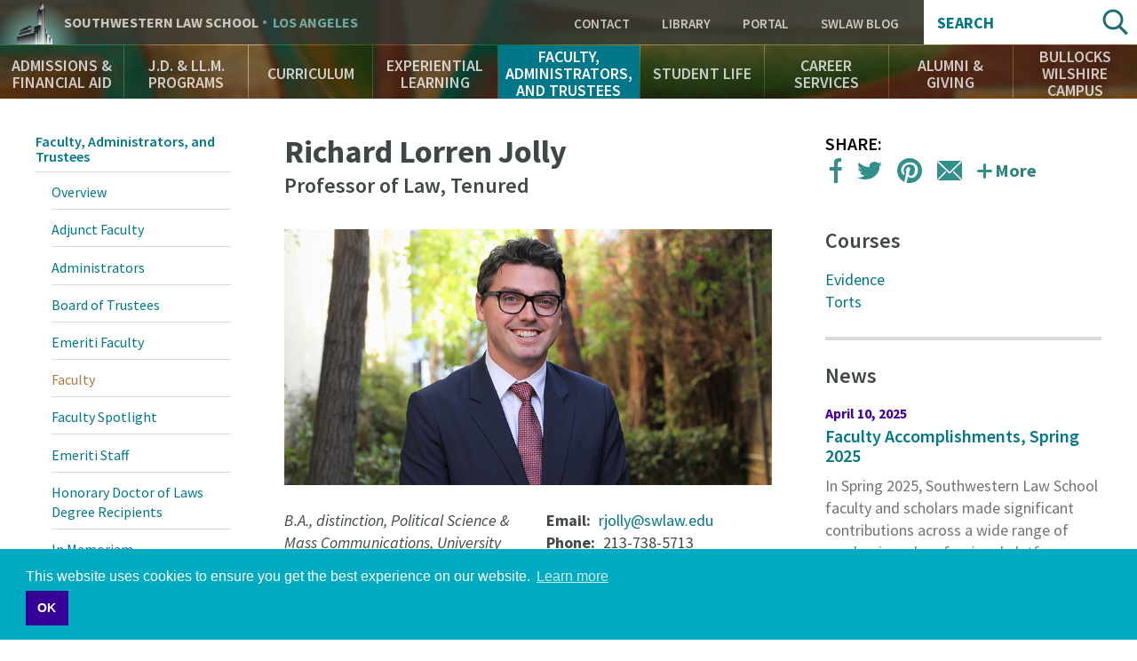

--- FILE ---
content_type: text/html; charset=UTF-8
request_url: http://rss.swlaw.edu/faculty/full-time/richard-l-jolly
body_size: 20607
content:
<!DOCTYPE html>
<html lang="en" dir="ltr" prefix="og: https://ogp.me/ns#">
  <head>
    <meta charset="utf-8" />
<script async src="https://www.googletagmanager.com/gtag/js?id=UA-823646-1"></script>
<script>window.dataLayer = window.dataLayer || [];function gtag(){dataLayer.push(arguments)};gtag("js", new Date());gtag("set", "developer_id.dMDhkMT", true);gtag("config", "UA-823646-1", {"groups":"default","cookie_domain":"www.swlaw.edu","anonymize_ip":true,"page_placeholder":"PLACEHOLDER_page_path"});</script>
<meta name="geo.placename" content="Los Angeles" />
<meta name="geo.position" content="34.061399;-118.288423" />
<meta name="geo.region" content="US-CA" />
<meta name="icbm" content="34.061399, -118.288423" />
<link rel="canonical" href="http://rss.swlaw.edu/faculty/full-time/richard-l-jolly" />
<link rel="shortlink" href="http://rss.swlaw.edu/node/20806" />
<meta property="og:site_name" content="Southwestern Law School" />
<meta property="og:url" content="http://rss.swlaw.edu/faculty/full-time/richard-l-jolly" />
<meta property="og:title" content="Richard L. Jolly" />
<meta property="og:image" content="http://rss.swlaw.edu/sites/default/files/styles/gallery_zoom/public/2021-09/Professor%20Jolly%20Headshot.png?itok=kUnkliZ_" />
<meta property="og:image:url" content="http://rss.swlaw.edu/sites/default/files/styles/gallery_zoom/public/2021-09/Professor%20Jolly%20Headshot.png?itok=kUnkliZ_" />
<meta property="og:image:type" content="image/png" />
<meta property="og:image:width" content="800" />
<meta property="og:image:height" content="420" />
<meta property="place:location:latitude" content="34.061399" />
<meta property="place:location:longitude" content="-118.288423" />
<meta property="og:street_address" content="3050 Wilshire Boulevard" />
<meta property="og:locality" content="Los Angeles" />
<meta property="og:region" content="CA" />
<meta property="og:postal_code" content="90010" />
<meta property="og:country_name" content="USA" />
<meta property="og:email" content="213-738-6700" />
<meta property="og:locale" content="en_US" />
<meta name="twitter:card" content="summary_large_image" />
<meta name="twitter:site" content="@southwesternlaw" />
<meta name="twitter:title" content="Richard L. Jolly" />
<meta name="twitter:site:id" content="1337760895" />
<meta name="twitter:url" content="http://rss.swlaw.edu/faculty/full-time/richard-l-jolly" />
<meta name="twitter:image" content="http://rss.swlaw.edu/sites/default/files/styles/gallery_zoom/public/2021-09/Professor%20Jolly%20Headshot.png?itok=kUnkliZ_" />
<meta name="twitter:image:alt" content="Image - Professor Jolly" />
<meta name="twitter:image:height" content="420" />
<meta name="twitter:image:width" content="800" />
<meta name="Generator" content="Drupal 10 (https://www.drupal.org)" />
<meta name="MobileOptimized" content="width" />
<meta name="HandheldFriendly" content="true" />
<meta name="viewport" content="width=device-width, initial-scale=1.0" />
<script type="application/ld+json">{
    "@context": "https://schema.org",
    "@graph": [
        {
            "@type": "CollegeOrUniversity",
            "@id": "http://www.swlaw.edu",
            "description": "Southwestern Law School is a private, non-profit, ABA-accredited law school in Los Angeles, California. Southwestern is an independent law school with no affiliation to any undergraduate university. It has been an American Bar Association approved law school since 1970. Southwestern offers a wide variety of legal studies for J.D., J.D. Mba, LL.M. Southwestern is recognized as a leader in the study of Media and Entertainment Law.",
            "name": "Southwestern Law School",
            "sameAs": [
                "https://twitter.com/SouthwesternLaw",
                "https://www.linkedin.com/school/23660/",
                "https://plus.google.com/+southwesternlawschool",
                "https://www.facebook.com/southwesternlawschool/",
                "https://www.youtube.com/user/southwesternlaw",
                "https://en.wikipedia.org/wiki/Southwestern_Law_School",
                "https://www.crunchbase.com/organization/southwestern-university-school-of-law#/entity"
            ],
            "url": "https://www.swlaw.edu",
            "telephone": "213-738-6700",
            "image": {
                "@type": "ImageObject",
                "url": "http://www.swlaw.edu/sites/default/files/styles/fullbleed/public/Bullocks%20Wilshire%20bldng%20horiz%2016x9.jpg?itok=OfeHJHFr",
                "width": "1680",
                "height": "840"
            },
            "logo": {
                "@type": "ImageObject",
                "url": "http://lawprofessors.typepad.com/.a/6a00d8341bfae553ef01bb097c3ca0970d-pi",
                "width": "2265",
                "height": "592"
            },
            "address": {
                "@type": "PostalAddress",
                "streetAddress": "Wilshire Boulevard 3050",
                "addressLocality": "Los Angeles",
                "postalCode": "90010",
                "addressCountry": "United States of America"
            }
        }
    ]
}</script>
<meta name="msapplication-config" content="/themes/swlaw/favicons/browserconfig.xml" />
<link rel="icon" href="/themes/swlaw/favicons/favicon.ico" type="image/vnd.microsoft.icon" />
<link rel="apple-touch-icon" sizes="180x180" href="/themes/swlaw/favicons/apple-touch-icon.png" />
<link rel="icon" type="image/png" sizes="32x32" href="/themes/swlaw/favicons/favicon-32x32.png" />
<link rel="icon" type="image/png" sizes="192x192" href="/themes/swlaw/favicons/android-chrome-192x192.png" />
<link rel="icon" type="image/png" sizes="16x16" href="/themes/swlaw/favicons/favicon-16x16.png" />
<link rel="manifest" href="/themes/swlaw/favicons/manifest.json" />
<link rel="mask-icon" color="#ffffff" href="/themes/swlaw/favicons/safari-pinned-tab.svg" />

    <title>Richard L. Jolly | Southwestern Law School</title>
    <script>
      /* Web Font Loader v1.6.7 - (c) Adobe Systems, Google. License: Apache 2.0 */
      WebFontConfig={google:{families:["Source+Sans+Pro:400,400i,600,600i,700,700i:latin"]}},function(){var t=document.createElement("script");t.src=("https:"==document.location.protocol?"https":"http")+"://ajax.googleapis.com/ajax/libs/webfont/1/webfont.js",t.type="text/javascript",t.async="true";var e=document.getElementsByTagName("script")[0];e.parentNode.insertBefore(t,e)}();
    </script>
    <link rel="stylesheet" media="all" href="/themes/contrib/stable/css/system/components/ajax-progress.module.css?t5qniw" />
<link rel="stylesheet" media="all" href="/themes/contrib/stable/css/system/components/align.module.css?t5qniw" />
<link rel="stylesheet" media="all" href="/themes/contrib/stable/css/system/components/autocomplete-loading.module.css?t5qniw" />
<link rel="stylesheet" media="all" href="/themes/contrib/stable/css/system/components/fieldgroup.module.css?t5qniw" />
<link rel="stylesheet" media="all" href="/themes/contrib/stable/css/system/components/container-inline.module.css?t5qniw" />
<link rel="stylesheet" media="all" href="/themes/contrib/stable/css/system/components/clearfix.module.css?t5qniw" />
<link rel="stylesheet" media="all" href="/themes/contrib/stable/css/system/components/details.module.css?t5qniw" />
<link rel="stylesheet" media="all" href="/themes/contrib/stable/css/system/components/hidden.module.css?t5qniw" />
<link rel="stylesheet" media="all" href="/themes/contrib/stable/css/system/components/item-list.module.css?t5qniw" />
<link rel="stylesheet" media="all" href="/themes/contrib/stable/css/system/components/js.module.css?t5qniw" />
<link rel="stylesheet" media="all" href="/themes/contrib/stable/css/system/components/nowrap.module.css?t5qniw" />
<link rel="stylesheet" media="all" href="/themes/contrib/stable/css/system/components/position-container.module.css?t5qniw" />
<link rel="stylesheet" media="all" href="/themes/contrib/stable/css/system/components/progress.module.css?t5qniw" />
<link rel="stylesheet" media="all" href="/themes/contrib/stable/css/system/components/reset-appearance.module.css?t5qniw" />
<link rel="stylesheet" media="all" href="/themes/contrib/stable/css/system/components/resize.module.css?t5qniw" />
<link rel="stylesheet" media="all" href="/themes/contrib/stable/css/system/components/sticky-header.module.css?t5qniw" />
<link rel="stylesheet" media="all" href="/themes/contrib/stable/css/system/components/system-status-counter.css?t5qniw" />
<link rel="stylesheet" media="all" href="/themes/contrib/stable/css/system/components/system-status-report-counters.css?t5qniw" />
<link rel="stylesheet" media="all" href="/themes/contrib/stable/css/system/components/system-status-report-general-info.css?t5qniw" />
<link rel="stylesheet" media="all" href="/themes/contrib/stable/css/system/components/tabledrag.module.css?t5qniw" />
<link rel="stylesheet" media="all" href="/themes/contrib/stable/css/system/components/tablesort.module.css?t5qniw" />
<link rel="stylesheet" media="all" href="/themes/contrib/stable/css/system/components/tree-child.module.css?t5qniw" />
<link rel="stylesheet" media="all" href="/themes/contrib/stable/css/views/views.module.css?t5qniw" />
<link rel="stylesheet" media="all" href="/themes/contrib/stable/css/filter/filter.caption.css?t5qniw" />
<link rel="stylesheet" media="all" href="/modules/custom/swlaw_frontend/css/font.css?t5qniw" />
<link rel="stylesheet" media="all" href="/modules/contrib/ds/css/ds-2col-stacked.css?t5qniw" />
<link rel="stylesheet" media="all" href="/modules/contrib/paragraphs/css/paragraphs.unpublished.css?t5qniw" />
<link rel="stylesheet" media="all" href="/themes/contrib/classy/css/components/action-links.css?t5qniw" />
<link rel="stylesheet" media="all" href="/themes/contrib/classy/css/components/breadcrumb.css?t5qniw" />
<link rel="stylesheet" media="all" href="/themes/contrib/classy/css/components/button.css?t5qniw" />
<link rel="stylesheet" media="all" href="/themes/contrib/classy/css/components/collapse-processed.css?t5qniw" />
<link rel="stylesheet" media="all" href="/themes/contrib/classy/css/components/container-inline.css?t5qniw" />
<link rel="stylesheet" media="all" href="/themes/contrib/classy/css/components/details.css?t5qniw" />
<link rel="stylesheet" media="all" href="/themes/contrib/classy/css/components/exposed-filters.css?t5qniw" />
<link rel="stylesheet" media="all" href="/themes/contrib/classy/css/components/field.css?t5qniw" />
<link rel="stylesheet" media="all" href="/themes/contrib/classy/css/components/form.css?t5qniw" />
<link rel="stylesheet" media="all" href="/themes/contrib/classy/css/components/icons.css?t5qniw" />
<link rel="stylesheet" media="all" href="/themes/contrib/classy/css/components/inline-form.css?t5qniw" />
<link rel="stylesheet" media="all" href="/themes/contrib/classy/css/components/item-list.css?t5qniw" />
<link rel="stylesheet" media="all" href="/themes/contrib/classy/css/components/link.css?t5qniw" />
<link rel="stylesheet" media="all" href="/themes/contrib/classy/css/components/links.css?t5qniw" />
<link rel="stylesheet" media="all" href="/themes/contrib/classy/css/components/menu.css?t5qniw" />
<link rel="stylesheet" media="all" href="/themes/contrib/classy/css/components/more-link.css?t5qniw" />
<link rel="stylesheet" media="all" href="/themes/contrib/classy/css/components/pager.css?t5qniw" />
<link rel="stylesheet" media="all" href="/themes/contrib/classy/css/components/tabledrag.css?t5qniw" />
<link rel="stylesheet" media="all" href="/themes/contrib/classy/css/components/tableselect.css?t5qniw" />
<link rel="stylesheet" media="all" href="/themes/contrib/classy/css/components/tablesort.css?t5qniw" />
<link rel="stylesheet" media="all" href="/themes/contrib/classy/css/components/tabs.css?t5qniw" />
<link rel="stylesheet" media="all" href="/themes/contrib/classy/css/components/textarea.css?t5qniw" />
<link rel="stylesheet" media="all" href="/themes/contrib/classy/css/components/ui-dialog.css?t5qniw" />
<link rel="stylesheet" media="all" href="/themes/contrib/classy/css/components/messages.css?t5qniw" />
<link rel="stylesheet" media="all" href="/themes/contrib/classy/css/components/file.css?t5qniw" />
<link rel="stylesheet" media="all" href="/themes/swlaw/components/jQuery.mmenu/dist/css/jquery.mmenu.all.css?t5qniw" />
<link rel="stylesheet" media="all" href="https://cdnjs.cloudflare.com/ajax/libs/cookieconsent2/3.1.0/cookieconsent.min.css" />
<link rel="stylesheet" media="all" href="https://use.typekit.net/msz3atc.css" />
<link rel="stylesheet" media="all" href="/themes/swlaw/css/swlaw.global.css?t5qniw" />
<link rel="stylesheet" media="all" href="/themes/swlaw/css/swlaw.admin.css?t5qniw" />
<link rel="stylesheet" media="all" href="/themes/swlaw/css/style.css?t5qniw" />

    <script src="/themes/swlaw/js/modernizr.min.js?t5qniw"></script>

    <!-- Google Tag Manager -->
    <script>(function(w,d,s,l,i){w[l]=w[l]||[];w[l].push({'gtm.start':
          new Date().getTime(),event:'gtm.js'});var f=d.getElementsByTagName(s)[0],
        j=d.createElement(s),dl=l!='dataLayer'?'&l='+l:'';j.async=true;j.src=
        'https://www.googletagmanager.com/gtm.js?id='+i+dl;f.parentNode.insertBefore(j,f);
      })(window,document,'script','dataLayer','GTM-P3QMMS6S');</script>
    <!-- End Google Tag Manager -->
  </head>
  <body class="path-node page-node-type-faculty-and-staff">
  <!-- Google Tag Manager (noscript) -->
  <!-- End Google Tag Manager (noscript) -->
        <a href="#main-content" class="visually-hidden focusable skip-link">
      Skip to main content
    </a>
    
      <div class="dialog-off-canvas-main-canvas" data-off-canvas-main-canvas>
    <div class="page">

    <div class="region-header" role="banner">
    <div class="region-header-top">

    <div class="region-header-title">
        <div class="site-title">
            <a href="#menu" rel="navigation">Navigation</a>
            <div><a href="/">Southwestern <span class="law-school">Law School</span> <span class="los-angeles">Los Angeles</span></a></div>
        </div>
    </div>

    <div class="region-header-utility">
        <nav role="navigation" aria-labelledby="block-utility-menu" id="block-utility" data-block-plugin-id="menu_block:utility" class="block block-menu navigation menu--utility">
      
  <h2 id="block-utility-menu">Utility</h2>
  

        
    
          <ul class="menu menu--level-1">
    
                <li class="menu-item menu-item--level-1">
        <a href="/contact" data-drupal-link-system-path="contact">Contact </a>
              </li>
                <li class="menu-item menu-item--level-1">
        <a href="/bullocks-wilshire-campus/leigh-h-taylor-law-library" target="" data-drupal-link-system-path="node/1071">Library</a>
              </li>
                <li class="menu-item menu-item--level-1">
        <a href="https://swlaw.edu/portal" class="myswlaw" target="_blank">Portal</a>
              </li>
                <li class="menu-item menu-item--level-1">
        <a href="/swlawblog" target="" data-drupal-link-system-path="swlawblog">SWLAW Blog</a>
              </li>
        </ul>
  


  </nav>

    </div>

    <div class="region-header-search">
       <div class="views-exposed-form block search-block-form" data-drupal-selector="views-exposed-form-acquia-search-search-page-fields" id="block-exposedformacquia-searchsearch-page-fields" data-block-plugin-id="views_exposed_filter_block:acquia_search-search_page_fields">
  <h2>Search</h2>
      <form action="/search" method="get" id="views-exposed-form-acquia-search-search-page-fields" accept-charset="UTF-8">
  <div class="form--inline clearfix">
  <div class="js-form-item form-item js-form-type-textfield form-type-textfield js-form-item-search form-item-search">
      <label for="search--5576">Search</label>
        <input data-drupal-selector="search-5576" type="text" id="search--5576" name="search" value="" size="30" maxlength="128" class="form-text" />

        </div>
<div data-drupal-selector="edit-actions" class="form-actions js-form-wrapper form-wrapper" id="edit-actions"><input data-drupal-selector="edit-submit-acquia-search" type="submit" id="edit-submit-acquia-search" value="Search" class="button js-form-submit form-submit" />
</div>

</div>

</form>

  </div>

    </div>

</div>
    <nav class="region-header-navigation">
        <nav role="navigation" aria-labelledby="block-main-navigation-menu" id="block-main-navigation" data-block-plugin-id="menu_block:main" class="block block-menu navigation menu--main">
      
  <h2 id="block-main-navigation-menu">Main Navigation</h2>
  

        
    
          <ul class="menu menu--level-1">
    
                <li class="menu-item menu-item--expanded menu-item--level-1">
        <a href="/admissions-financial-aid" target="" title="Learn about the Admissions process, application, requirements, tuition and financial aid" data-drupal-link-system-path="node/6">Admissions &amp; Financial Aid</a>
                      
          <section class="menu--flyout">
      <div class="wrapper">
      <div class="container">
      <ul class="menu menu--level-2">
    
                <li class="menu-item menu-item--level-2">
        <a href="/admissions-financial-aid" target="" data-drupal-link-system-path="node/6">Overview</a>
              </li>
                <li class="menu-item menu-item--level-2">
        <a href="/admissions-financial-aid/admissions-jd" title="Everything you need to know to apply to Southwestern Law School." data-drupal-link-system-path="node/91">Admissions - J.D.</a>
              </li>
                <li class="menu-item menu-item--level-2">
        <a href="/AdmissionsEventsCalendar" data-drupal-link-system-path="node/20306">Admissions Events Calendar</a>
              </li>
                <li class="menu-item menu-item--level-2">
        <a href="/admissions-financial-aid/catalogs-brochures" data-drupal-link-system-path="node/226">Catalogs &amp; Brochures</a>
              </li>
                <li class="menu-item menu-item--level-2">
        <a href="/finaid" data-drupal-link-system-path="node/801">Financial Aid</a>
              </li>
                <li class="menu-item menu-item--level-2">
        <a href="/admissions-financial-aid/tuition-fees" data-drupal-link-system-path="node/221">Tuition &amp; Fees</a>
              </li>
                <li class="menu-item menu-item--level-2">
        <a href="/admissions-financial-aid/apply-now" data-drupal-link-system-path="node/1221">Apply Now</a>
              </li>
          </ul>
          </div>
      </div>
      </section>
    
  
              </li>
                <li class="menu-item menu-item--expanded menu-item--level-1">
        <a href="/jd-llm-programs" target="" title="Southwestern offers a variety of 2-, 3- and 4-year J.D. Programs" data-drupal-link-system-path="node/146">J.D. &amp; LL.M. Programs</a>
                      
          <section class="menu--flyout">
      <div class="wrapper">
      <div class="container">
      <ul class="menu menu--level-2">
    
                <li class="menu-item menu-item--level-2">
        <a href="/jd-llm-programs" target="" data-drupal-link-system-path="node/146">Overview</a>
              </li>
                <li class="menu-item menu-item--level-2">
        <a href="/jd-llm-programs/full-time-day-jd" data-drupal-link-system-path="node/311">Full-Time Day J.D.</a>
              </li>
                <li class="menu-item menu-item--level-2">
        <a href="/jd-llm-programs/jdmba" data-drupal-link-system-path="node/331">J.D./M.B.A.</a>
              </li>
                <li class="menu-item menu-item--level-2">
        <a href="/jd-llm-programs/33-bajd" data-drupal-link-system-path="node/341">3+3 B.A./J.D.</a>
              </li>
                <li class="menu-item menu-item--level-2">
        <a href="/jd-llm-programs/general-llm" data-drupal-link-system-path="node/346">General LL.M.</a>
              </li>
                <li class="menu-item menu-item--level-2">
        <a href="/jd-llm-programs/entertainment-media-law-llm" data-drupal-link-system-path="node/351">Entertainment &amp; Media Law LL.M.</a>
              </li>
                <li class="menu-item menu-item--level-2">
        <a href="/Online" data-drupal-link-system-path="node/25016">Online J.D.</a>
              </li>
                <li class="menu-item menu-item--level-2">
        <a href="/jd-llm-programs/part-time-day-jd-pleas" data-drupal-link-system-path="node/321">Part-Time Day J.D. (PLEAS)</a>
              </li>
                <li class="menu-item menu-item--level-2">
        <a href="/SCALE" data-drupal-link-system-path="node/27676">SCALE Two-Year J.D.</a>
              </li>
          </ul>
          </div>
      </div>
      </section>
    
  
              </li>
                <li class="menu-item menu-item--expanded menu-item--level-1">
        <a href="/curriculum" target="" title="Explore Southwestern’s academic offerings" data-drupal-link-system-path="node/171">Curriculum</a>
                      
          <section class="menu--flyout">
      <div class="wrapper">
      <div class="container">
      <ul class="menu menu--level-2">
    
                <li class="menu-item menu-item--level-2">
        <a href="/curriculum" target="" data-drupal-link-system-path="node/171">Overview</a>
              </li>
                <li class="menu-item menu-item--level-2">
        <a href="/curriculum/academic-calendars" data-drupal-link-system-path="node/426">Academic Calendars</a>
              </li>
                <li class="menu-item menu-item--level-2">
        <a href="/curriculum/academic-success" data-drupal-link-system-path="node/421">Academic Success</a>
              </li>
                <li class="menu-item menu-item--level-2">
        <a href="/curriculum/biederman-entertainment-media-law-institute">Biederman Entertainment, Media, and Sports Law Institute</a>
              </li>
                <li class="menu-item menu-item--level-2">
        <a href="/curriculum/laws" data-drupal-link-system-path="node/391">LAWS</a>
              </li>
                <li class="menu-item menu-item--level-2">
        <a href="/curriculum/concentrations-and-customizations" data-drupal-link-system-path="node/406">Concentrations and Customizations</a>
              </li>
                <li class="menu-item menu-item--level-2">
        <a href="/curriculum/courses" target="" data-drupal-link-system-path="curriculum/courses">Course Listings</a>
              </li>
                <li class="menu-item menu-item--level-2">
        <a href="/curriculum/honors-programs" data-drupal-link-system-path="node/411">Honors Programs</a>
              </li>
                <li class="menu-item menu-item--level-2">
        <a href="/curriculum/interdisciplinary-study" data-drupal-link-system-path="node/401">Interdisciplinary Study</a>
              </li>
                <li class="menu-item menu-item--level-2">
        <a href="/curriculum/law-review-journals" data-drupal-link-system-path="node/516">Law Review &amp; Journals</a>
              </li>
                <li class="menu-item menu-item--level-2">
        <a href="/curriculum/learning-outcomes" data-drupal-link-system-path="node/386">Learning Outcomes</a>
              </li>
                <li class="menu-item menu-item--level-2">
        <a href="/curriculum/registrars-office" data-drupal-link-system-path="node/431">Registrar’s Office</a>
              </li>
                <li class="menu-item menu-item--level-2">
        <a href="/curriculum/study-abroad-summer-session" data-drupal-link-system-path="node/416">Study Abroad &amp; Summer Session</a>
              </li>
                <li class="menu-item menu-item--level-2">
        <a href="/curriculum/upper-division-highlights" data-drupal-link-system-path="node/396">Upper-Division Highlights</a>
              </li>
                <li class="menu-item menu-item--level-2">
        <a href="https://www.swlaw.edu/Zschool">Professional Education Certificate Programs</a>
              </li>
          </ul>
          </div>
      </div>
      </section>
    
  
              </li>
                <li class="menu-item menu-item--expanded menu-item--level-1">
        <a href="/experiential-learning" target="" title="Ways to take your skills out into the world as a law student" data-drupal-link-system-path="node/176">Experiential Learning</a>
                      
          <section class="menu--flyout">
      <div class="wrapper">
      <div class="container">
      <ul class="menu menu--level-2">
    
                <li class="menu-item menu-item--level-2">
        <a href="/experiential-learning" target="" data-drupal-link-system-path="node/176">Overview</a>
              </li>
                <li class="menu-item menu-item--level-2">
        <a href="/experiential-learning/externship-program" data-drupal-link-system-path="node/591">Externship Program</a>
              </li>
                <li class="menu-item menu-item--level-2">
        <a href="/experiential-learning/clinical-programs" data-drupal-link-system-path="node/596">Clinical Programs</a>
              </li>
                <li class="menu-item menu-item--level-2">
        <a href="/experiential-learning/practicum-programs" data-drupal-link-system-path="node/601">Practicum Programs</a>
              </li>
                <li class="menu-item menu-item--level-2">
        <a href="/experiential-learning/public-service-programs" data-drupal-link-system-path="node/606">Public Service Programs</a>
              </li>
          </ul>
          </div>
      </div>
      </section>
    
  
              </li>
                <li class="menu-item menu-item--expanded menu-item--active-trail menu-item--level-1">
        <a href="/faculty-administrators-and-trustees" title="Find out about Southwestern’s inspiring and approachable professors" data-drupal-link-system-path="node/36">Faculty, Administrators, and Trustees</a>
                      
          <section class="menu--flyout">
      <div class="wrapper">
      <div class="container">
      <ul class="menu menu--level-2">
    
                <li class="menu-item menu-item--level-2">
        <a href="/faculty-administrators-and-trustees" target="" data-drupal-link-system-path="node/36">Overview</a>
              </li>
                <li class="menu-item menu-item--level-2">
        <a href="/faculty/adjunct" target="" data-drupal-link-system-path="faculty/adjunct">Adjunct Faculty</a>
              </li>
                <li class="menu-item menu-item--level-2">
        <a href="/faculty-administrators-and-trustees/administrators" data-drupal-link-system-path="node/821">Administrators</a>
              </li>
                <li class="menu-item menu-item--level-2">
        <a href="/faculty-administrators-and-trustees/board-trustees" data-drupal-link-system-path="node/826">Board of Trustees</a>
              </li>
                <li class="menu-item menu-item--level-2">
        <a href="/faculty-administrators-and-trustees/emeriti-faculty" target="" data-drupal-link-system-path="node/3941">Emeriti Faculty</a>
              </li>
                <li class="menu-item menu-item--active-trail menu-item--level-2">
        <a href="/faculty/full-time" data-drupal-link-system-path="faculty/full-time">Faculty</a>
              </li>
                <li class="menu-item menu-item--level-2">
        <a href="https://www.swlaw.edu/swlawblog/faculty-spotlight">Faculty Spotlight</a>
              </li>
                <li class="menu-item menu-item--level-2">
        <a href="/EmeritiStaff" data-drupal-link-system-path="node/21951">Emeriti Staff</a>
              </li>
                <li class="menu-item menu-item--level-2">
        <a href="/faculty-administrators-and-trustees/honorary-doctor-laws-degree-recipients" data-drupal-link-system-path="node/22746">Honorary Doctor of Laws Degree Recipients</a>
              </li>
                <li class="menu-item menu-item--level-2">
        <a href="/InMemoriam" data-drupal-link-system-path="node/21956">In Memoriam</a>
              </li>
                <li class="menu-item menu-item--level-2">
        <a href="/faculty-administrators-and-trustees/law-librarians" data-drupal-link-system-path="node/816">Law Librarians</a>
              </li>
                <li class="menu-item menu-item--level-2">
        <a href="/faculty-administrators-and-trustees/special-faculty-appointments" data-drupal-link-system-path="node/27406">Special Faculty Appointments</a>
              </li>
          </ul>
          </div>
      </div>
      </section>
    
  
              </li>
                <li class="menu-item menu-item--expanded menu-item--level-1">
        <a href="/student-life" target="" title="The rich tapestry of student life at Southwestern" data-drupal-link-system-path="node/181">Student Life</a>
                      
          <section class="menu--flyout">
      <div class="wrapper">
      <div class="container">
      <ul class="menu menu--level-2">
    
                <li class="menu-item menu-item--level-2">
        <a href="/student-life" data-drupal-link-system-path="node/181">Overview</a>
              </li>
                <li class="menu-item menu-item--level-2">
        <a href="/curriculum/academic-calendars" target="" data-drupal-link-system-path="node/426">Academic Calendar</a>
              </li>
                <li class="menu-item menu-item--level-2">
        <a href="/student-life/advocacy-programs" target="" data-drupal-link-system-path="node/496">Advocacy Programs</a>
              </li>
                <li class="menu-item menu-item--level-2">
        <a href="/student-life/student-services-office" data-drupal-link-system-path="node/3191">Student Services Office</a>
              </li>
                <li class="menu-item menu-item--level-2">
        <a href="/student-life/events-students" data-drupal-link-system-path="node/866">Events for Students</a>
              </li>
                <li class="menu-item menu-item--level-2">
        <a href="/curriculum/law-review-journals" target="" data-drupal-link-system-path="node/516">Law Review &amp; Journals</a>
              </li>
                <li class="menu-item menu-item--level-2">
        <a href="/student-life/student-organizations" data-drupal-link-system-path="node/846">Student Organizations</a>
              </li>
                <li class="menu-item menu-item--level-2">
        <a href="/student-life/support-network" data-drupal-link-system-path="node/851">Support Network</a>
              </li>
                <li class="menu-item menu-item--level-2">
        <a href="/student-life/student-profiles" target="" data-drupal-link-system-path="student-life/student-profiles">Student Profiles</a>
              </li>
                <li class="menu-item menu-item--level-2">
        <a href="/bullocks-wilshire-campus/student-residences" data-drupal-link-system-path="node/2541">Student Residences</a>
              </li>
                <li class="menu-item menu-item--level-2">
        <a href="/ferpa" data-drupal-link-system-path="node/26586">FERPA</a>
              </li>
          </ul>
          </div>
      </div>
      </section>
    
  
              </li>
                <li class="menu-item menu-item--expanded menu-item--level-1">
        <a href="/career-services" target="" data-drupal-link-system-path="node/15116">Career Services</a>
                      
          <section class="menu--flyout">
      <div class="wrapper">
      <div class="container">
      <ul class="menu menu--level-2">
    
                <li class="menu-item menu-item--level-2">
        <a href="/career-services" target="" data-drupal-link-system-path="node/15116">Overview</a>
              </li>
                <li class="menu-item menu-item--level-2">
        <a href="/career-services/meet-cso-staff" data-drupal-link-system-path="node/20906">Meet the CSO Staff</a>
              </li>
                <li class="menu-item menu-item--level-2">
        <a href="/career-services/students" data-drupal-link-system-path="node/15091">Students</a>
              </li>
                <li class="menu-item menu-item--level-2">
        <a href="/career-services/employers" data-drupal-link-system-path="node/15111">Employers</a>
              </li>
                <li class="menu-item menu-item--level-2">
        <a href="/career-services/alumni" data-drupal-link-system-path="node/15096">Alumni</a>
              </li>
                <li class="menu-item menu-item--level-2">
        <a href="/career-services/symplicity-log" data-drupal-link-system-path="node/20901">Symplicity Log In</a>
              </li>
                <li class="menu-item menu-item--level-2">
        <a href="/career-services/upcoming-events-programs" data-drupal-link-system-path="node/15211">Upcoming Events &amp; Programs</a>
              </li>
                <li class="menu-item menu-item--level-2">
        <a href="https://www.swlaw.edu/consumer-information-aba-required-disclosures/consumer-information-aba-required-disclosures#Employment">Employment Statistics</a>
              </li>
          </ul>
          </div>
      </div>
      </section>
    
  
              </li>
                <li class="menu-item menu-item--expanded menu-item--level-1">
        <a href="https://www.swlaw.edu/alumni-giving">Alumni &amp; Giving</a>
                      
          <section class="menu--flyout">
      <div class="wrapper">
      <div class="container">
      <ul class="menu menu--level-2">
    
                <li class="menu-item menu-item--level-2">
        <a href="/alumni-giving/alumni-engagement" data-drupal-link-system-path="node/186">Alumni Engagement</a>
              </li>
                <li class="menu-item menu-item--level-2">
        <a href="/alumni-giving/support-southwestern" data-drupal-link-system-path="node/876">Support Southwestern</a>
              </li>
                <li class="menu-item menu-item--level-2">
        <a href="/MeetIA" data-drupal-link-system-path="node/23596">Meet the IA Team</a>
              </li>
          </ul>
          </div>
      </div>
      </section>
    
  
              </li>
                <li class="menu-item menu-item--expanded menu-item--level-1">
        <a href="/bullocks-wilshire-campus" data-drupal-link-system-path="node/191">Bullocks Wilshire Campus</a>
                      
          <section class="menu--flyout">
      <div class="wrapper">
      <div class="container">
      <ul class="menu menu--level-2">
    
                <li class="menu-item menu-item--level-2">
        <a href="/bullocks-wilshire-campus" target="" data-drupal-link-system-path="node/191">Overview</a>
              </li>
                <li class="menu-item menu-item--level-2">
        <a href="/bullocks-wilshire-campus/bookstore" data-drupal-link-system-path="node/1051">Bookstore</a>
              </li>
                <li class="menu-item menu-item--level-2">
        <a href="/bullocks-wilshire-campus/bullocks-wilshire-building" target="" data-drupal-link-system-path="node/2576">Bullocks Wilshire Building</a>
              </li>
                <li class="menu-item menu-item--level-2">
        <a href="/bullocks-wilshire-campus/campus-safety-security" data-drupal-link-system-path="node/1061">Campus Safety &amp; Security</a>
              </li>
                <li class="menu-item menu-item--level-2">
        <a href="/bullocks-wilshire-campus/campus-visits" data-drupal-link-system-path="node/1016">Campus Visits</a>
              </li>
                <li class="menu-item menu-item--level-2">
        <a href="/bullocks-wilshire-campus/directions-campus" data-drupal-link-system-path="node/2926">Directions to Campus</a>
              </li>
                <li class="menu-item menu-item--level-2">
        <a href="/bullocks-wilshire-campus/fitness-center" data-drupal-link-system-path="node/1076">Fitness Center</a>
              </li>
                <li class="menu-item menu-item--level-2">
        <a href="/bullocks-wilshire-campus/legal-clinic-office" data-drupal-link-system-path="node/1056">Legal Clinic Office</a>
              </li>
                <li class="menu-item menu-item--level-2">
        <a href="/bullocks-wilshire-campus/local-guide-los-angeles" data-drupal-link-system-path="node/1066">Local Guide to Los Angeles</a>
              </li>
                <li class="menu-item menu-item--level-2">
        <a href="/bullocks-wilshire-campus/student-residences" data-drupal-link-system-path="node/2541">Student Residences</a>
              </li>
                <li class="menu-item menu-item--level-2">
        <a href="/bullocks-wilshire-campus/leigh-h-taylor-law-library" data-drupal-link-system-path="node/1071">Leigh H. Taylor Law Library</a>
              </li>
          </ul>
          </div>
      </div>
      </section>
    
  
              </li>
          </ul>
    
  


  </nav>


</nav>
</div>

    

    <main class="region-primary" role="main">

        <div class="container">

              <div class="region region-admin">
    
<div data-remodal-id="modal">
  <button title="close message" data-remodal-action="close" class="remodal-close"></button>
  <div data-drupal-messages-fallback class="hidden"></div>
</div>



  </div>


            <div class="content-main">

                <a id="main-content" tabindex="-1"></a>

                <div class="content-article">

                        <header class="content-title">
    
    <h1 class="page-title">Richard Lorren Jolly</h1>
<h2>Professor of Law, Tenured</h2>

</header>



                    <div class="content-body">
                            <div id="block-swlaw-content" data-block-plugin-id="system_main_block" class="block block-system block-system-main-block">
  
    
      <div class="node node--type-faculty-and-staff node--view-mode-full ds-2col-stacked clearfix">

  

        <figure  class="media">
        
              <img loading="lazy" src="/sites/default/files/styles/faculty_detail/public/2021-09/Professor%20Jolly%20Headshot.png?h=4bce8042&amp;itok=kRyULeM6" width="800" height="420" alt="Image - Professor Jolly" class="image-style-faculty-detail" />



      
  
    </figure>



  <div class="row margin-normal faculty-info">
      <div class="col-50">
      
  <p><em>B.A., distinction, Political Science &amp; Mass Communications, University of California, Berkeley, 2009</em><br><em>M.Sc., merit, Political Sociology, London School of Economics and Political Science, 2010</em><br><em>J.D., magna cum laude, University of Michigan Law School,&nbsp;2014</em></p><p><em>Member, California State Bar,&nbsp;U.S. Court of Appeals for the Sixth Circuit, U.S. District Courts for the Northern and Central Districts of California</em></p><p><em>Joined Southwestern: Summer 2021</em></p>

    </div>
  
      <div class="col-50">
      



<div class="field field--name-field-email-address field--type-email field--label-inline">
  <div class="field__label">Email</div>
    <div class="field__item">
        <span class="email-safe" data-user="rjolly" data-domain="swlaw.edu">rjolly (at) swlaw.edu</span>
  </div>
  </div>

  <div class="field field--name-field-phone field--type-telephone field--label-inline clearfix">
    <div class="field__label">Phone</div>
              <div class="field__item">213-738-5713</div>
          </div>

  <div class="field field--name-field-office-location field--type-string field--label-inline clearfix">
    <div class="field__label">Office</div>
              <div class="field__item">BW301</div>
          </div>

            <div class="field field--name-field-cv field--type-file field--label-hidden field__item">
<span class="file file--mime-application-pdf file--application-pdf"> <a href="/sites/default/files/faculty-cv-pdfs/Jolly%2C%20Richard%20-%20Curriculum%20Vitae%20%28updated%20November%202025%29.pdf" type="application/pdf" title="Jolly, Richard - Curriculum Vitae (updated November 2025).pdf">Curriculum Vitae (updated November 2025)</a></span>
</div>
      
    </div>
  
  </div>

  
  <div class="paragraph paragraph--type-text paragraph--view-mode-default ds-1col clearfix">

  

        <div  class="paragraph paragraph--type-text">
        
            <p>Appointed to the Southwestern Law School faculty in 2021, Richard Lorren Jolly teaches in the areas of civil and criminal procedure, evidence, and torts. Professor Jolly brings nearly a decade of experience in legal practice, policy, and research into the classroom. This allows him to provide students with a learning experience focused on tying legal theories to their real-world applications.</p>

<blockquote>
<p>“The law must not be approached as if it is separate from the people it impacts. To ignore this principle risks harm not only to the people but also to the law.”</p>
</blockquote>

<p>Professor Jolly’s research primarily focuses on issues of public and private procedure. Specifically, he is interested in how parties customize procedures through contractual agreement in ways that can enhance or undermine the integrity of judicial institutions and the substantive development of law. As part of this theme, much of his writing focuses on the socio-political and structural role of lay participation in judicial decision-making, namely through the use and nonuse of grand, civil, and criminal juries. His scholarship has appeared or is forthcoming in journals including the <em>Michigan Law Review</em>, <em>Boston College Law Review</em>, <em>Pepperdine Law Review</em>, and <em>DePaul Law Review</em>.</p>

<p>Prior to joining Southwestern, Professor Jolly gained extensive practice experience litigating complex commercial disputes, consumer and securities class actions, and government enforcement actions at leading law firms in Los Angeles, California. He also conducted academic research as a fellow for the Civil Justice Research Initiative at the University of California, Berkeley, School of Law and for the Civil Jury Project at New York University School of Law. Before that, he clerked for the Honorable Deborah L. Cook of the United States Court of Appeals for the Sixth Circuit in Akron, Ohio.</p>

<p>Born and raised in Southern California, Professor Jolly was drawn to Southwestern by the opportunity to help train the next generation of lawyers in his hometown. He strives to impress upon his students that the law does not exist pristinely in textbooks and treatises, but instead in the messy, lived experiences of all who come in contact with it. Recognizing and respecting this will lead to better advocacy, a richer career, and a more just society.</p>
      
  
    </div>



</div>




</div>


  </div>


                    </div>

                    

                        <aside class="content-sidebar" role="complementary">
        <div id="block-entityviewcontent" data-block-plugin-id="entity_view:node" class="block block--node-sidebar"><div  class="block"><h2  class="field-label-above">Courses</h2><div class="views-element-container"><div class="view view-swlaw-faculty-related-content view-id-swlaw_faculty_related_content view-display-id-courses js-view-dom-id-d9c8c0c2a0dc654d3a315073782d1bdbd26549ca7ef25685c87e5c39af7b7544"><div class="view-content"><div><ul class="list-unstyled"><li><a href="/curriculum/courses/evidence" title="Evidence"><a href="/curriculum/courses/evidence">Evidence</a></a></li><li><a href="/curriculum/courses/torts-0" title="Torts"><a href="/curriculum/courses/torts-0">Torts</a></a></li></ul></div></div></div></div></div><div  class="block"><h2  class="field-label-above">News</h2><div class="views-element-container"><div class="view view-swlaw-faculty-related-content view-id-swlaw_faculty_related_content view-display-id-news js-view-dom-id-b201e892011bacb9fddb404e9cda1c0038393c4642fd16870d08b591b101b605"><div class="view-content"><div><p class="text-light text-small margin-small"><time datetime="2025-04-10T17:53:00-07:00" class="datetime">April 10, 2025</time></p><h3><a href="/swlawblog/202504/faculty-accomplishments-spring-2025">Faculty Accomplishments, Spring 2025</a></h3><p>In Spring 2025, Southwestern Law School faculty and scholars made significant contributions across a wide range of academic and professional platforms.</p><div class="more-link text-left"><a href="/swlawblog/202504/faculty-accomplishments-spring-2025" hreflang="en">More</a></div></div></div></div></div></div><div  class="block field--publications"><h2>Publications</h2><h3  class="field-label-above">Articles</h3><div  class="toggleable"><p><em>The Administrative State’s Jury Problem</em>, 98 Wash. L. Rev. _ (forthcoming 2023)</p><p><em>Democratic Renewal and the Civil Jury</em>, 57 Ga. L. Rev.&nbsp;79 (2022) (w/ Valerie Hans &amp; Robert Peck)</p><p><em>Jury Nullification as a Spectrum</em>, 49 Pepp. L. Rev. 341 (2022)</p><p><em>Beyond Plea Bargaining: A Theory of Criminal Settlement</em>, 62 B.C. L. Rev. 1047 (2021) (w/ J.J. Prescott).</p><p><em>The New Impartial Jury Mandate</em>, 117 Mich. L. Rev. 713 (2019).</p><p><em>Toward a Civil Jury-Trial Default Rule</em>, 67 DePaul L. Rev. 685 (2018).</p><p><em>Expanding the Search for America’s Missing Jury</em>, 116 Mich. L. Rev. 925 (2018) (book review).</p></div></div><div  class="block"><h3>Whitepapers:&nbsp;</h3><p><a href="http://civiljusticeinitiative.org/wp-content/uploads/2021/09/CJRI_The-Civil-Jury-Reviving-an-American-Institution.pdf">The Civil Jury: Reviving an American Institution</a> (w/V. Hans and R. Peck) - Berkeley Law: Civil Justice Initiative (Sept. 2021).</p><h3>Quoted/Mentioned:</h3><p>‘<a href="https://www.dailycal.org/a-relic-of-the-past-report-proposes-reforms-to-revive-the-civil-jury-system/" target="_blank">A relic of the past': Report proposes reforms to revive the civil jury system</a> - The Daily Californian by Veronica Rosenborough (Oct. 6, 2021).</p></div><div  class="block"><h2  class="field-label-above">Available for Media Comment</h2><ul  class="list-unstyled"><li>Alternative Dispute Resolution/Mediation</li><li>Civil Jury Trials and Verdicts</li><li>Criminal Jury Trials and Verdicts</li></ul></div></div>
    </aside>


                    <div class="content-share">
    <div class="addthis_toolbox">
    <h2><span>Share:</span></h2>
    <ul>
        <li><a class="addthis_button_facebook"><i class="icon icon-addthis-facebook">facebook</i></a></li>
        <li><a class="addthis_button_twitter"><i class="icon icon-addthis-twitter">twitter</i></a></li>
        <li><a class="addthis_button_pinterest_share"><i class="icon icon-addthis-pinterest">Pinterest</i></a></li>
        <li><a class="addthis_button_email"><i class="icon icon-addthis-email">email</i></a></li>
        <li><a class="addthis_button_expanded"><span>More</span></a></li>
    </ul>
</div>
</div>

                </div>

            </div>

                <div class="content-rail">
        <nav role="navigation" aria-labelledby="block-section-menu" id="block-section" data-block-plugin-id="menu_block:main" class="block block-menu navigation menu--main">
      
  <h2 id="block-section-menu"><a href="/faculty-administrators-and-trustees" title="Find out about Southwestern’s inspiring and approachable professors" class="menu-item--active-trail" data-drupal-link-system-path="node/36">Faculty, Administrators, and Trustees</a></h2>
  

        
    
          <ul class="menu menu--level-1">
    
                <li class="menu-item menu-item--level-1">
        <a href="/faculty-administrators-and-trustees" target="" data-drupal-link-system-path="node/36">Overview</a>
              </li>
                <li class="menu-item menu-item--level-1">
        <a href="/faculty/adjunct" target="" data-drupal-link-system-path="faculty/adjunct">Adjunct Faculty</a>
              </li>
                <li class="menu-item menu-item--level-1">
        <a href="/faculty-administrators-and-trustees/administrators" data-drupal-link-system-path="node/821">Administrators</a>
              </li>
                <li class="menu-item menu-item--level-1">
        <a href="/faculty-administrators-and-trustees/board-trustees" data-drupal-link-system-path="node/826">Board of Trustees</a>
              </li>
                <li class="menu-item menu-item--level-1">
        <a href="/faculty-administrators-and-trustees/emeriti-faculty" target="" data-drupal-link-system-path="node/3941">Emeriti Faculty</a>
              </li>
                <li class="menu-item menu-item--level-1 menu-item--active-trail">
        <a href="/faculty/full-time" data-drupal-link-system-path="faculty/full-time">Faculty</a>
              </li>
                <li class="menu-item menu-item--level-1">
        <a href="https://www.swlaw.edu/swlawblog/faculty-spotlight">Faculty Spotlight</a>
              </li>
                <li class="menu-item menu-item--level-1">
        <a href="/EmeritiStaff" data-drupal-link-system-path="node/21951">Emeriti Staff</a>
              </li>
                <li class="menu-item menu-item--level-1">
        <a href="/faculty-administrators-and-trustees/honorary-doctor-laws-degree-recipients" data-drupal-link-system-path="node/22746">Honorary Doctor of Laws Degree Recipients</a>
              </li>
                <li class="menu-item menu-item--level-1">
        <a href="/InMemoriam" data-drupal-link-system-path="node/21956">In Memoriam</a>
              </li>
                <li class="menu-item menu-item--level-1">
        <a href="/faculty-administrators-and-trustees/law-librarians" data-drupal-link-system-path="node/816">Law Librarians</a>
              </li>
                <li class="menu-item menu-item--level-1">
        <a href="/faculty-administrators-and-trustees/special-faculty-appointments" data-drupal-link-system-path="node/27406">Special Faculty Appointments</a>
              </li>
        </ul>
  


  </nav>
<div id="block-applydonate" data-block-plugin-id="swlaw_frontend_applydonate" class="block block-swlaw-frontend block-swlaw-frontend-applydonate">
  
    
          <ul class="list-simple">
            <li><a href="/admissions-financial-aid/apply-now" class="btn btn-block btn-primary">Apply Now</a></li>
                <li><a href="https://www.givecampus.com/ea1ewz" class="btn btn-block btn-secondary" target="_blank">Donate</a></li>
        </ul>


  </div>

    </div>


        </div>
    </main>

    

    <div class="region-interact">
    <div class="container">

        <div class="region-interact-follow">
            <nav role="navigation" aria-labelledby="social-media-links" class="menu--follow">
                <h2 id="social-media-links">Follow Southwestern:</h2>
                <ul class="menu">
                                        <li class="menu-item"><a href="https://www.facebook.com/southwesternlawschool" target="_blank" class="facebook">Facebook</a></li>
                                        <li class="menu-item"><a href="https://twitter.com/SouthwesternLaw" target="_blank" class="twitter">Twitter</a></li>
                                        <li class="menu-item"><a href="https://www.linkedin.com/edu/school?id=17924&amp;trk=tyah&amp;trkInfo=tarId%3A1398971209817%2Ctas%3Asouthwestern%20law%2Cidx%3A1-1-1" target="_blank" class="linkedin">LinkedIn</a></li>
                                        <li class="menu-item"><a href="https://new.livestream.com/SouthwesternLawSchool" target="_blank" class="livestream">Livestream</a></li>
                                        <li class="menu-item"><a href="https://vimeo.com/southwesternlawschool" target="_blank" class="vimeo">Vimeo</a></li>
                                    </ul>
            </nav>
        </div>

        <div class="region-interact-subscribe">
            
        </div>

    </div>
</div>

<footer class="region-footer">
    <div class="container">

        <div class="region-footer-top">

            <div class="region-footer-resources">
                <nav role="navigation" aria-labelledby="block-resources-menu" id="block-resources" data-block-plugin-id="menu_block:resources" class="block block-menu navigation menu--resources">
      
  <h2 id="block-resources-menu">Secondary Navigation</h2>
  

        
    
          <ul class="menu menu--level-1">
    
                <li class="menu-item menu-item--level-1 menu-item--collapsed">
        <a href="https://www.swlaw.edu/aba-and-other-required-disclosures/consumer-information-aba-required-disclosures">Consumer Information (ABA Required Disclosures)</a>
              </li>
                <li class="menu-item menu-item--level-1 menu-item--collapsed">
        <a href="/about-southwestern" target="" data-drupal-link-system-path="node/206">About Southwestern</a>
              </li>
                <li class="menu-item menu-item--level-1">
        <a href="https://www.swlaw.edu/experiential-learning/public-service-programs">Community Services</a>
              </li>
                <li class="menu-item menu-item--level-1">
        <a href="https://outlook.office365.com/" target="_blank">Check SW Email</a>
              </li>
                <li class="menu-item menu-item--level-1">
        <a href="https://selfservice.swlaw.edu/Student/Account/Login?ReturnUrl=/Student" target="_blank">Self-Service</a>
              </li>
                <li class="menu-item menu-item--level-1">
        <a href="https://www.swlaw.edu/bullocks-wilshire-campus/bookstore" title="On-Campus Bookstore is in Westmoreland basement">Campus Bookstore</a>
              </li>
                <li class="menu-item menu-item--level-1">
        <a href="https://southwestern-law-school-shop.fourthwall.com/">The Southwestern Store</a>
              </li>
                <li class="menu-item menu-item--level-1">
        <a href="http://swlaw.instructure.com"> CANVAS (SW Law)</a>
              </li>
                <li class="menu-item menu-item--level-1 menu-item--collapsed">
        <a href="/employment-sw" target="_blank" data-drupal-link-system-path="node/1126">Employment at SW</a>
              </li>
                <li class="menu-item menu-item--level-1">
        <a href="https://www.swlaw.edu/BPPE">BPPE Disclosures and Information</a>
              </li>
                <li class="menu-item menu-item--level-1">
        <a href="https://www.swlaw.edu/aba-and-other-required-disclosures">Other Required Disclosures</a>
              </li>
                <li class="menu-item menu-item--level-1">
        <a href="https://www.swlaw.edu/SWPolicies">Institutional Policies</a>
              </li>
        </ul>
  


  </nav>

            </div>

        </div>

        <div class="region-footer-sitemap">
            <nav role="navigation" aria-labelledby="block-sitemap-menu" id="block-sitemap" data-block-plugin-id="menu_block:main" class="block block-menu navigation menu--main">
      
  <h2 id="block-sitemap-menu">Site Map/Quick Links</h2>
  

        
    
          <ul class="menu menu--level-1">
    
                <li class="menu-item menu-item--level-1 menu-item--expanded">
        <a href="/admissions-financial-aid" target="" title="Learn about the Admissions process, application, requirements, tuition and financial aid" data-drupal-link-system-path="node/6">Admissions &amp; Financial Aid</a>
                      
          <ul class="menu menu--level-2">
    
                <li class="menu-item menu-item--level-2">
        <a href="/admissions-financial-aid" target="" data-drupal-link-system-path="node/6">Overview</a>
              </li>
                <li class="menu-item menu-item--level-2 menu-item--expanded">
        <a href="/admissions-financial-aid/admissions-jd" title="Everything you need to know to apply to Southwestern Law School." data-drupal-link-system-path="node/91">Admissions - J.D.</a>
                      
          <ul class="menu menu--level-3">
    
                <li class="menu-item menu-item--level-3">
        <a href="/admissions-financial-aid/jd-admissions/aba-disclosures">ABA Disclosures</a>
              </li>
                <li class="menu-item menu-item--level-3">
        <a href="/admissions-financial-aid/admissions-jd/application-deadlines" data-drupal-link-system-path="node/261">Application Deadlines</a>
              </li>
                <li class="menu-item menu-item--level-3 menu-item--expanded">
        <a href="/admissions-financial-aid/admissions-jd/application-process-requirements" data-drupal-link-system-path="node/241">Application Process &amp; Requirements</a>
                      
          <ul class="menu menu--level-4">
    
                <li class="menu-item menu-item--level-4">
        <a href="/admissions-financial-aid/admissions-jd/application-process-requirements/pre-legal-education" data-drupal-link-system-path="node/771">Pre-Legal Education</a>
              </li>
                <li class="menu-item menu-item--level-4">
        <a href="/admissions-financial-aid/admissions-jd/application-process-requirements/lsac-lsat-cas" data-drupal-link-system-path="node/781">LSAC, LSAT, &amp; CAS</a>
              </li>
                <li class="menu-item menu-item--level-4">
        <a href="/admissions-financial-aid/admissions-jd/application-process-requirements/application-file" data-drupal-link-system-path="node/776">Application File</a>
              </li>
                <li class="menu-item menu-item--level-4">
        <a href="/admissions-financial-aid/admissions-jd/application-process-requirements/application-fee" data-drupal-link-system-path="node/786">Application Fee</a>
              </li>
                <li class="menu-item menu-item--level-4">
        <a href="/admissions-financial-aid/admissions-jd/application-process-requirements/additional-requirements" data-drupal-link-system-path="node/791">Additional Requirements</a>
              </li>
                <li class="menu-item menu-item--level-4">
        <a href="/admissions-financial-aid/admissions-jd/application-process-requirements/interviews" data-drupal-link-system-path="node/796">Interviews</a>
              </li>
        </ul>
  
              </li>
                <li class="menu-item menu-item--level-3">
        <a href="/admissions-financial-aid/admissions-jd/application-status-check" data-drupal-link-system-path="node/271">Application Status Check</a>
              </li>
                <li class="menu-item menu-item--level-3">
        <a href="/admissions-financial-aid/admissions-jd/international-applicants" data-drupal-link-system-path="node/251">International Applicants</a>
              </li>
                <li class="menu-item menu-item--level-3">
        <a href="/admissions-financial-aid/admissions-jd/prospects-admission" data-drupal-link-system-path="node/266">Prospects for Admission</a>
              </li>
                <li class="menu-item menu-item--level-3">
        <a href="/admissions-financial-aid/admissions-jd/transfer-visiting-students" data-drupal-link-system-path="node/246">Transfer &amp; Visiting Students</a>
              </li>
        </ul>
  
              </li>
                <li class="menu-item menu-item--level-2">
        <a href="/AdmissionsEventsCalendar" data-drupal-link-system-path="node/20306">Admissions Events Calendar</a>
              </li>
                <li class="menu-item menu-item--level-2">
        <a href="/admissions-financial-aid/catalogs-brochures" data-drupal-link-system-path="node/226">Catalogs &amp; Brochures</a>
              </li>
                <li class="menu-item menu-item--level-2 menu-item--expanded">
        <a href="/finaid" data-drupal-link-system-path="node/801">Financial Aid</a>
                      
          <ul class="menu menu--level-3">
    
                <li class="menu-item menu-item--level-3">
        <a href="/admissions-financial-aid/financial-aid/loans" data-drupal-link-system-path="node/291">Loans</a>
              </li>
                <li class="menu-item menu-item--level-3">
        <a href="/admissions-financial-aid/financial-aid/counseling-and-repayment" data-drupal-link-system-path="node/22211">Counseling and Repayment</a>
              </li>
                <li class="menu-item menu-item--level-3 menu-item--expanded">
        <a href="/admissions-financial-aid/financial-aid/scholarships-grants-fellowships" data-drupal-link-system-path="node/296">Scholarships, Grants &amp; Fellowships</a>
                      
          <ul class="menu menu--level-4">
    
                <li class="menu-item menu-item--level-4">
        <a href="/admissions-financial-aid/financial-aid/scholarships-grants-fellowships/fulbright-jose-siderman" data-drupal-link-system-path="node/1906">Fulbright-Jose Siderman Human Rights Fellowship for Argentine Lawyers</a>
              </li>
                <li class="menu-item menu-item--level-4">
        <a href="https://www.swlaw.edu/jd-llm-programs/general-llm/financial-aid">General LL.M. Program Scholarship</a>
              </li>
                <li class="menu-item menu-item--level-4">
        <a href="/admissions-financial-aid/financial-aid/scholarships-grants-fellowships/outside-scholarship" data-drupal-link-system-path="node/1901">Outside Scholarship Opportunities</a>
              </li>
                <li class="menu-item menu-item--level-4">
        <a href="/admissions-financial-aid/financial-aid/scholarships-grants-fellowships/special-scholarships" data-drupal-link-system-path="node/1871">Special Scholarships for Entering J.D. Students</a>
              </li>
        </ul>
  
              </li>
                <li class="menu-item menu-item--level-3">
        <a href="/admissions-financial-aid/financial-aid/federal-work-study" data-drupal-link-system-path="node/301">Federal Work Study</a>
              </li>
                <li class="menu-item menu-item--level-3">
        <a href="/admissions-financial-aid/financial-aid/apply-aid" data-drupal-link-system-path="node/306">Apply for Aid</a>
              </li>
                <li class="menu-item menu-item--level-3">
        <a href="/admissions-financial-aid/financial-aid/verification" data-drupal-link-system-path="node/24186">Verification</a>
              </li>
                <li class="menu-item menu-item--level-3">
        <a href="/admissions-financial-aid/financial-aid/public-service-loan-forgiveness-pslf" data-drupal-link-system-path="node/14466">Public Service Loan Forgiveness (PSLF)</a>
              </li>
        </ul>
  
              </li>
                <li class="menu-item menu-item--level-2 menu-item--expanded">
        <a href="/admissions-financial-aid/tuition-fees" data-drupal-link-system-path="node/221">Tuition &amp; Fees</a>
                      
          <ul class="menu menu--level-3">
    
                <li class="menu-item menu-item--level-3">
        <a href="/admissions-financial-aid/tuition-fees/cost-attendance" data-drupal-link-system-path="node/286">Cost of Attendance</a>
              </li>
        </ul>
  
              </li>
                <li class="menu-item menu-item--level-2">
        <a href="/admissions-financial-aid/apply-now" data-drupal-link-system-path="node/1221">Apply Now</a>
              </li>
        </ul>
  
              </li>
                <li class="menu-item menu-item--level-1 menu-item--expanded">
        <a href="/jd-llm-programs" target="" title="Southwestern offers a variety of 2-, 3- and 4-year J.D. Programs" data-drupal-link-system-path="node/146">J.D. &amp; LL.M. Programs</a>
                      
          <ul class="menu menu--level-2">
    
                <li class="menu-item menu-item--level-2">
        <a href="/jd-llm-programs" target="" data-drupal-link-system-path="node/146">Overview</a>
              </li>
                <li class="menu-item menu-item--level-2">
        <a href="/jd-llm-programs/full-time-day-jd" data-drupal-link-system-path="node/311">Full-Time Day J.D.</a>
              </li>
                <li class="menu-item menu-item--level-2 menu-item--expanded">
        <a href="/jd-llm-programs/jdmba" data-drupal-link-system-path="node/331">J.D./M.B.A.</a>
              </li>
                <li class="menu-item menu-item--level-2 menu-item--expanded">
        <a href="/jd-llm-programs/33-bajd" data-drupal-link-system-path="node/341">3+3 B.A./J.D.</a>
                      
          <ul class="menu menu--level-3">
    
                <li class="menu-item menu-item--level-3">
        <a href="/jd-llm-programs/33-bajd/csun-bajd" data-drupal-link-system-path="node/761">CSUN BA/JD</a>
              </li>
        </ul>
  
              </li>
                <li class="menu-item menu-item--level-2 menu-item--expanded">
        <a href="/jd-llm-programs/general-llm" data-drupal-link-system-path="node/346">General LL.M.</a>
                      
          <ul class="menu menu--level-3">
    
                <li class="menu-item menu-item--level-3">
        <a href="/jd-llm-programs/general-llm/curriculum" data-drupal-link-system-path="node/356">Curriculum</a>
              </li>
                <li class="menu-item menu-item--level-3">
        <a href="/jd-llm-programs/general-llm/financial-aid" data-drupal-link-system-path="node/366">Financial Aid</a>
              </li>
        </ul>
  
              </li>
                <li class="menu-item menu-item--level-2 menu-item--expanded">
        <a href="/jd-llm-programs/entertainment-media-law-llm" data-drupal-link-system-path="node/351">Entertainment &amp; Media Law LL.M.</a>
                      
          <ul class="menu menu--level-3">
    
                <li class="menu-item menu-item--level-3">
        <a href="/jd-llm-programs/entertainment-media-law-llm/application-process" data-drupal-link-system-path="node/376">Application Process</a>
              </li>
                <li class="menu-item menu-item--level-3">
        <a href="/jd-llm-programs/entertainment-media-law-llm/curriculum" data-drupal-link-system-path="node/19496">Curriculum</a>
              </li>
                <li class="menu-item menu-item--level-3">
        <a href="/jd-llm-programs/entertainment-media-law-llm/financial-aid" data-drupal-link-system-path="node/19516">Financial Aid</a>
              </li>
                <li class="menu-item menu-item--level-3">
        <a href="/llm-programs/entertainment-media-law-llm/biederman-entertainment-media-law-institute">Biederman Entertainment &amp; Media Law Institute</a>
              </li>
        </ul>
  
              </li>
                <li class="menu-item menu-item--level-2 menu-item--expanded">
        <a href="/Online" data-drupal-link-system-path="node/25016">Online J.D.</a>
                      
          <ul class="menu menu--level-3">
    
                <li class="menu-item menu-item--level-3">
        <a href="/Online" data-drupal-link-system-path="node/25016">Overview</a>
              </li>
                <li class="menu-item menu-item--level-3">
        <a href="/jd-llm-programs/online-jd/curriculum-glance" data-drupal-link-system-path="node/25011">Curriculum-At-A-Glance</a>
              </li>
                <li class="menu-item menu-item--level-3">
        <a href="/jd-llm-programs/online-jd/faqs" data-drupal-link-system-path="node/25006">FAQs</a>
              </li>
                <li class="menu-item menu-item--level-3">
        <a href="/jd-llm-programs/online-jd/application-details" data-drupal-link-system-path="node/25021">Application Details</a>
              </li>
                <li class="menu-item menu-item--level-3">
        <a href="/jd-llm-programs/online-jd/self-assessment" data-drupal-link-system-path="node/26926">Self-Assessment</a>
              </li>
                <li class="menu-item menu-item--level-3">
        <a href="/jd-llm-programs/online-jd/contact-us" data-drupal-link-system-path="node/25071">Contact Us</a>
              </li>
        </ul>
  
              </li>
                <li class="menu-item menu-item--level-2">
        <a href="/jd-llm-programs/part-time-day-jd-pleas" data-drupal-link-system-path="node/321">Part-Time Day J.D. (PLEAS)</a>
              </li>
                <li class="menu-item menu-item--level-2 menu-item--expanded">
        <a href="/SCALE" data-drupal-link-system-path="node/27676">SCALE Two-Year J.D.</a>
                      
          <ul class="menu menu--level-3">
    
                <li class="menu-item menu-item--level-3">
        <a href="/SCALE" data-drupal-link-system-path="node/27676">Overview</a>
              </li>
                <li class="menu-item menu-item--level-3">
        <a href="/jd-llm-programs/scale/why-scale" data-drupal-link-system-path="node/27681">Why SCALE?</a>
              </li>
                <li class="menu-item menu-item--level-3">
        <a href="/jd-llm-programs/scale-two-year-jd/curriculum" data-drupal-link-system-path="node/27686">Curriculum</a>
              </li>
                <li class="menu-item menu-item--level-3">
        <a href="/jd-llm-programs/scale-two-year-jd/faqs-and-myths" data-drupal-link-system-path="node/27691">FAQs and Myths</a>
              </li>
                <li class="menu-item menu-item--level-3">
        <a href="/jd-llm-programs/scale/application-details" data-drupal-link-system-path="node/27696">Application Details</a>
              </li>
                <li class="menu-item menu-item--level-3">
        <a href="/jd-llm-programs/scale/contact-us" data-drupal-link-system-path="node/27701">Contact Us</a>
              </li>
        </ul>
  
              </li>
        </ul>
  
              </li>
                <li class="menu-item menu-item--level-1 menu-item--expanded">
        <a href="/curriculum" target="" title="Explore Southwestern’s academic offerings" data-drupal-link-system-path="node/171">Curriculum</a>
                      
          <ul class="menu menu--level-2">
    
                <li class="menu-item menu-item--level-2">
        <a href="/curriculum" target="" data-drupal-link-system-path="node/171">Overview</a>
              </li>
                <li class="menu-item menu-item--level-2">
        <a href="/curriculum/academic-calendars" data-drupal-link-system-path="node/426">Academic Calendars</a>
              </li>
                <li class="menu-item menu-item--level-2 menu-item--expanded">
        <a href="/curriculum/academic-success" data-drupal-link-system-path="node/421">Academic Success</a>
                      
          <ul class="menu menu--level-3">
    
                <li class="menu-item menu-item--level-3 menu-item--expanded">
        <a href="/curriculum/academic-success/academic-success-bar-preparation" data-drupal-link-system-path="node/551">Academic Success &amp; Bar Preparation</a>
                      
          <ul class="menu menu--level-4">
    
                <li class="menu-item menu-item--level-4">
        <a href="/curriculum/academic-success/academic-success-bar-preparation/bison-boot-camp" data-drupal-link-system-path="node/19031">Bison Boot Camp</a>
              </li>
        </ul>
  
              </li>
                <li class="menu-item menu-item--level-3">
        <a href="/curriculum/academic-success/deans-fellows" data-drupal-link-system-path="node/566">Dean&#039;s Fellows</a>
              </li>
                <li class="menu-item menu-item--level-3">
        <a href="/FirstGen" data-drupal-link-system-path="node/20426">Southwestern First-Gen Resources</a>
              </li>
                <li class="menu-item menu-item--level-3 menu-item--expanded">
        <a href="/curriculum/academic-success/writing-center" data-drupal-link-system-path="node/556">Writing Center</a>
                      
          <ul class="menu menu--level-4">
    
                <li class="menu-item menu-item--level-4">
        <a href="/curriculum/academic-success/writing-center/introduction-legal-writing" data-drupal-link-system-path="node/3936">Introduction to Legal Writing</a>
              </li>
        </ul>
  
              </li>
        </ul>
  
              </li>
                <li class="menu-item menu-item--level-2">
        <a href="/curriculum/biederman-entertainment-media-law-institute">Biederman Entertainment, Media, and Sports Law Institute</a>
              </li>
                <li class="menu-item menu-item--level-2">
        <a href="/curriculum/laws" data-drupal-link-system-path="node/391">LAWS</a>
              </li>
                <li class="menu-item menu-item--level-2">
        <a href="/curriculum/concentrations-and-customizations" data-drupal-link-system-path="node/406">Concentrations and Customizations</a>
              </li>
                <li class="menu-item menu-item--level-2">
        <a href="/curriculum/courses" target="" data-drupal-link-system-path="curriculum/courses">Course Listings</a>
              </li>
                <li class="menu-item menu-item--level-2 menu-item--expanded">
        <a href="/curriculum/honors-programs" data-drupal-link-system-path="node/411">Honors Programs</a>
                      
          <ul class="menu menu--level-3">
    
                <li class="menu-item menu-item--level-3">
        <a href="/curriculum/honors-programs/moot-court-honors-program" data-drupal-link-system-path="node/501">Moot Court Honors Program</a>
              </li>
                <li class="menu-item menu-item--level-3">
        <a href="/trial-advocacy-honors-program" data-drupal-link-system-path="node/511">Trial Advocacy Honors Program</a>
              </li>
                <li class="menu-item menu-item--level-3">
        <a href="/curriculum/honors-programs/negotiation-honors-program" data-drupal-link-system-path="node/506">Negotiation Honors Program</a>
              </li>
        </ul>
  
              </li>
                <li class="menu-item menu-item--level-2 menu-item--expanded">
        <a href="/curriculum/interdisciplinary-study" data-drupal-link-system-path="node/401">Interdisciplinary Study</a>
              </li>
                <li class="menu-item menu-item--level-2 menu-item--expanded">
        <a href="/curriculum/law-review-journals" data-drupal-link-system-path="node/516">Law Review &amp; Journals</a>
                      
          <ul class="menu menu--level-3">
    
                <li class="menu-item menu-item--level-3">
        <a href="/curriculum/law-review-journals/southwestern-law-review" data-drupal-link-system-path="node/521">Southwestern Law Review</a>
              </li>
                <li class="menu-item menu-item--level-3">
        <a href="/curriculum/law-review-journals/southwestern-journal-international-law" data-drupal-link-system-path="node/526">Southwestern Journal of International Law</a>
              </li>
                <li class="menu-item menu-item--level-3 menu-item--expanded">
        <a href="/curriculum/law-review-journals/journal-international-media-entertainment-law" data-drupal-link-system-path="node/531">Journal of International Media &amp; Entertainment Law</a>
                      
          <ul class="menu menu--level-4">
    
                <li class="menu-item menu-item--level-4">
        <a href="/OfThePress2025" data-drupal-link-system-path="node/27216">&quot;Of the Press&quot;: Revisiting the Rights and  Responsibilities of Journalists on the World Stage</a>
              </li>
                <li class="menu-item menu-item--level-4">
        <a href="/JIMELReimbursement" data-drupal-link-system-path="node/26641">Travel and Lodging Reimbursement Policy</a>
              </li>
                <li class="menu-item menu-item--level-4">
        <a href="/curriculum/law-review-journals/journal-international-media-entertainment-law/submission-guidelines" data-drupal-link-system-path="node/14326">Submission Guidelines</a>
              </li>
        </ul>
  
              </li>
        </ul>
  
              </li>
                <li class="menu-item menu-item--level-2">
        <a href="/curriculum/learning-outcomes" data-drupal-link-system-path="node/386">Learning Outcomes</a>
              </li>
                <li class="menu-item menu-item--level-2">
        <a href="/curriculum/registrars-office" data-drupal-link-system-path="node/431">Registrar’s Office</a>
              </li>
                <li class="menu-item menu-item--level-2 menu-item--expanded">
        <a href="/curriculum/study-abroad-summer-session" data-drupal-link-system-path="node/416">Study Abroad &amp; Summer Session</a>
                      
          <ul class="menu menu--level-3">
    
                <li class="menu-item menu-item--level-3">
        <a href="/curriculum/study-abroad-summer-session/semester-abroad" data-drupal-link-system-path="node/536">Semester Abroad</a>
              </li>
                <li class="menu-item menu-item--level-3">
        <a href="/curriculum/study-abroad-summer-session/summer-abroad" data-drupal-link-system-path="node/541">Summer Abroad</a>
              </li>
                <li class="menu-item menu-item--level-3">
        <a href="/SummerOfferings" data-drupal-link-system-path="node/546">Summer Offerings</a>
              </li>
        </ul>
  
              </li>
                <li class="menu-item menu-item--level-2">
        <a href="/curriculum/upper-division-highlights" data-drupal-link-system-path="node/396">Upper-Division Highlights</a>
              </li>
                <li class="menu-item menu-item--level-2">
        <a href="https://www.swlaw.edu/Zschool">Professional Education Certificate Programs</a>
              </li>
        </ul>
  
              </li>
                <li class="menu-item menu-item--level-1 menu-item--expanded">
        <a href="/experiential-learning" target="" title="Ways to take your skills out into the world as a law student" data-drupal-link-system-path="node/176">Experiential Learning</a>
                      
          <ul class="menu menu--level-2">
    
                <li class="menu-item menu-item--level-2">
        <a href="/experiential-learning" target="" data-drupal-link-system-path="node/176">Overview</a>
              </li>
                <li class="menu-item menu-item--level-2 menu-item--expanded">
        <a href="/experiential-learning/externship-program" data-drupal-link-system-path="node/591">Externship Program</a>
                      
          <ul class="menu menu--level-3">
    
                <li class="menu-item menu-item--level-3">
        <a href="/experiential-learning/externship-program/externship-placements" data-drupal-link-system-path="node/9631">Externship Placements</a>
              </li>
                <li class="menu-item menu-item--level-3">
        <a href="/experiential-learning/externship-program/southern-california-externships-socalex" data-drupal-link-system-path="node/9636">Southern California Externships (SoCalEx)</a>
              </li>
        </ul>
  
              </li>
                <li class="menu-item menu-item--level-2 menu-item--expanded">
        <a href="/experiential-learning/clinical-programs" data-drupal-link-system-path="node/596">Clinical Programs</a>
                      
          <ul class="menu menu--level-3">
    
                <li class="menu-item menu-item--level-3">
        <a href="/appellatelitigationclinic" data-drupal-link-system-path="node/611">Appellate Litigation Clinic</a>
              </li>
                <li class="menu-item menu-item--level-3">
        <a href="/asylumlawclinic" data-drupal-link-system-path="node/26156">Asylum Law Clinic</a>
              </li>
                <li class="menu-item menu-item--level-3">
        <a href="/experiential-learning/clinical-programs/childrens-rights-clinic" data-drupal-link-system-path="node/616">Children&#039;s Rights Clinic</a>
              </li>
                <li class="menu-item menu-item--level-3">
        <a href="/experiential-learning/clinical-programs/community-lawyering-clinic" data-drupal-link-system-path="node/9896">Community Lawyering Clinic</a>
              </li>
                <li class="menu-item menu-item--level-3">
        <a href="/EntClinic" data-drupal-link-system-path="node/621">Entertainment &amp; the Arts Legal Clinic</a>
              </li>
                <li class="menu-item menu-item--level-3">
        <a href="/experiential-learning/clinical-programs/eviction-defense-clinic" data-drupal-link-system-path="node/26221">Eviction Defense Clinic</a>
              </li>
                <li class="menu-item menu-item--level-3">
        <a href="/experiential-learning/clinical-programs/family-law-clinic" data-drupal-link-system-path="node/16521">Family Law Clinic</a>
              </li>
                <li class="menu-item menu-item--level-3">
        <a href="/experiential-learning/clinical-programs/immigration-law-clinic" data-drupal-link-system-path="node/626">Immigration Law Clinic</a>
              </li>
                <li class="menu-item menu-item--level-3">
        <a href="/experiential-learning/clinical-programs/street-law-clinic" data-drupal-link-system-path="node/631">Street Law Clinic</a>
              </li>
        </ul>
  
              </li>
                <li class="menu-item menu-item--level-2 menu-item--expanded">
        <a href="/experiential-learning/practicum-programs" data-drupal-link-system-path="node/601">Practicum Programs</a>
                      
          <ul class="menu menu--level-3">
    
                <li class="menu-item menu-item--level-3">
        <a href="/experiential-learning/practicum-programs/amicus-project-practicum" data-drupal-link-system-path="node/641">Amicus Project Practicum</a>
              </li>
        </ul>
  
              </li>
                <li class="menu-item menu-item--level-2 menu-item--expanded">
        <a href="/experiential-learning/public-service-programs" data-drupal-link-system-path="node/606">Public Service Programs</a>
                      
          <ul class="menu menu--level-3">
    
                <li class="menu-item menu-item--level-3 menu-item--expanded">
        <a href="/experiential-learning/public-service-programs/judge-harry-pregerson-public-service-legacy-programs" data-drupal-link-system-path="node/19351">Judge Harry Pregerson Public Service Legacy Programs</a>
                      
          <ul class="menu menu--level-4">
    
                <li class="menu-item menu-item--level-4">
        <a href="/experiential-learning/public-service-programs/judge-harry-pregerson-public-service-legacy-0" data-drupal-link-system-path="node/24796">JHP Public Service Fellows</a>
              </li>
                <li class="menu-item menu-item--level-4">
        <a href="/experiential-learning/public-service-programs/judge-harry-pregerson-public-service-legacy-1" data-drupal-link-system-path="node/24801">JHP Public Service Alumni Award</a>
              </li>
        </ul>
  
              </li>
                <li class="menu-item menu-item--level-3 menu-item--expanded">
        <a href="/experiential-learning/public-service-programs/public-interest-career-development" data-drupal-link-system-path="node/18256">Public Interest Career Development</a>
                      
          <ul class="menu menu--level-4">
    
                <li class="menu-item menu-item--level-4">
        <a href="/experiential-learning/public-service-programs/public-interest-career-development/public-interest" data-drupal-link-system-path="node/681">Public Interest Law Committee Summer Grant Program</a>
              </li>
        </ul>
  
              </li>
                <li class="menu-item menu-item--level-3">
        <a href="/experiential-learning/public-service-programs/volunteer-opportunities-alumni-and-friends" data-drupal-link-system-path="node/736">Volunteer Opportunities for Alumni and Friends</a>
              </li>
                <li class="menu-item menu-item--level-3">
        <a href="/experiential-learning/public-service-programs/hoover-elementary-school-mock-trial" target="" data-drupal-link-system-path="node/701">Hoover Elementary School Mock Trial</a>
              </li>
        </ul>
  
              </li>
        </ul>
  
              </li>
                <li class="menu-item menu-item--level-1 menu-item--expanded menu-item--active-trail">
        <a href="/faculty-administrators-and-trustees" title="Find out about Southwestern’s inspiring and approachable professors" data-drupal-link-system-path="node/36">Faculty, Administrators, and Trustees</a>
                      
          <ul class="menu menu--level-2">
    
                <li class="menu-item menu-item--level-2">
        <a href="/faculty-administrators-and-trustees" target="" data-drupal-link-system-path="node/36">Overview</a>
              </li>
                <li class="menu-item menu-item--level-2">
        <a href="/faculty/adjunct" target="" data-drupal-link-system-path="faculty/adjunct">Adjunct Faculty</a>
              </li>
                <li class="menu-item menu-item--level-2">
        <a href="/faculty-administrators-and-trustees/administrators" data-drupal-link-system-path="node/821">Administrators</a>
              </li>
                <li class="menu-item menu-item--level-2">
        <a href="/faculty-administrators-and-trustees/board-trustees" data-drupal-link-system-path="node/826">Board of Trustees</a>
              </li>
                <li class="menu-item menu-item--level-2">
        <a href="/faculty-administrators-and-trustees/emeriti-faculty" target="" data-drupal-link-system-path="node/3941">Emeriti Faculty</a>
              </li>
                <li class="menu-item menu-item--level-2 menu-item--active-trail">
        <a href="/faculty/full-time" data-drupal-link-system-path="faculty/full-time">Faculty</a>
              </li>
                <li class="menu-item menu-item--level-2">
        <a href="https://www.swlaw.edu/swlawblog/faculty-spotlight">Faculty Spotlight</a>
              </li>
                <li class="menu-item menu-item--level-2">
        <a href="/EmeritiStaff" data-drupal-link-system-path="node/21951">Emeriti Staff</a>
              </li>
                <li class="menu-item menu-item--level-2">
        <a href="/faculty-administrators-and-trustees/honorary-doctor-laws-degree-recipients" data-drupal-link-system-path="node/22746">Honorary Doctor of Laws Degree Recipients</a>
              </li>
                <li class="menu-item menu-item--level-2">
        <a href="/InMemoriam" data-drupal-link-system-path="node/21956">In Memoriam</a>
              </li>
                <li class="menu-item menu-item--level-2">
        <a href="/faculty-administrators-and-trustees/law-librarians" data-drupal-link-system-path="node/816">Law Librarians</a>
              </li>
                <li class="menu-item menu-item--level-2">
        <a href="/faculty-administrators-and-trustees/special-faculty-appointments" data-drupal-link-system-path="node/27406">Special Faculty Appointments</a>
              </li>
        </ul>
  
              </li>
                <li class="menu-item menu-item--level-1 menu-item--expanded">
        <a href="/student-life" target="" title="The rich tapestry of student life at Southwestern" data-drupal-link-system-path="node/181">Student Life</a>
                      
          <ul class="menu menu--level-2">
    
                <li class="menu-item menu-item--level-2">
        <a href="/student-life" data-drupal-link-system-path="node/181">Overview</a>
              </li>
                <li class="menu-item menu-item--level-2">
        <a href="/curriculum/academic-calendars" target="" data-drupal-link-system-path="node/426">Academic Calendar</a>
              </li>
                <li class="menu-item menu-item--level-2">
        <a href="/student-life/advocacy-programs" target="" data-drupal-link-system-path="node/496">Advocacy Programs</a>
              </li>
                <li class="menu-item menu-item--level-2 menu-item--expanded">
        <a href="/student-life/student-services-office" data-drupal-link-system-path="node/3191">Student Services Office</a>
                      
          <ul class="menu menu--level-3">
    
                <li class="menu-item menu-item--level-3">
        <a href="/student-life/student-services-office/accessibility-services" data-drupal-link-system-path="node/3911">Accessibility Services</a>
              </li>
                <li class="menu-item menu-item--level-3">
        <a href="/student-life/student-services-office/diversity-equity-and-inclusion" data-drupal-link-system-path="node/856">Diversity, Equity, and Inclusion</a>
              </li>
                <li class="menu-item menu-item--level-3">
        <a href="/military" data-drupal-link-system-path="node/17446">Military Veteran Students</a>
              </li>
                <li class="menu-item menu-item--level-3 menu-item--expanded">
        <a href="/student-life/student-services-office/title-ix" data-drupal-link-system-path="node/3121">Title IX</a>
                      
          <ul class="menu menu--level-4">
    
                <li class="menu-item menu-item--level-4">
        <a href="/student-life/student-services-office/title-ix/pregnancy-and-related-conditions-policy" data-drupal-link-system-path="node/27471">Pregnancy and Related Conditions Policy</a>
              </li>
        </ul>
  
              </li>
                <li class="menu-item menu-item--level-3">
        <a href="/student-life/student-services-office/title-vi" data-drupal-link-system-path="node/27466">Title VI</a>
              </li>
        </ul>
  
              </li>
                <li class="menu-item menu-item--level-2 menu-item--expanded">
        <a href="/student-life/events-students" data-drupal-link-system-path="node/866">Events for Students</a>
                      
          <ul class="menu menu--level-3">
    
                <li class="menu-item menu-item--level-3">
        <a href="/student-life/events-students/commencement" data-drupal-link-system-path="node/3201">Commencement</a>
              </li>
                <li class="menu-item menu-item--level-3">
        <a href="/student-life/events-students/orientation" data-drupal-link-system-path="node/3196">Orientation</a>
              </li>
        </ul>
  
              </li>
                <li class="menu-item menu-item--level-2">
        <a href="/curriculum/law-review-journals" target="" data-drupal-link-system-path="node/516">Law Review &amp; Journals</a>
              </li>
                <li class="menu-item menu-item--level-2">
        <a href="/student-life/student-organizations" data-drupal-link-system-path="node/846">Student Organizations</a>
              </li>
                <li class="menu-item menu-item--level-2 menu-item--expanded">
        <a href="/student-life/support-network" data-drupal-link-system-path="node/851">Support Network</a>
                      
          <ul class="menu menu--level-3">
    
                <li class="menu-item menu-item--level-3">
        <a href="/student-life/support-network/peer-mentors" data-drupal-link-system-path="node/3186">Peer Mentors</a>
              </li>
                <li class="menu-item menu-item--level-3">
        <a href="/curriculum/academic-success/deans-fellows" target="" data-drupal-link-system-path="node/566">Dean&#039;s Fellows</a>
              </li>
                <li class="menu-item menu-item--level-3">
        <a href="/BisonWellnessProject" data-drupal-link-system-path="node/3206">Bison Wellness Project</a>
              </li>
        </ul>
  
              </li>
                <li class="menu-item menu-item--level-2">
        <a href="/student-life/student-profiles" target="" data-drupal-link-system-path="student-life/student-profiles">Student Profiles</a>
              </li>
                <li class="menu-item menu-item--level-2">
        <a href="/bullocks-wilshire-campus/student-residences" data-drupal-link-system-path="node/2541">Student Residences</a>
              </li>
                <li class="menu-item menu-item--level-2">
        <a href="/ferpa" data-drupal-link-system-path="node/26586">FERPA</a>
              </li>
        </ul>
  
              </li>
                <li class="menu-item menu-item--level-1 menu-item--expanded">
        <a href="/career-services" target="" data-drupal-link-system-path="node/15116">Career Services</a>
                      
          <ul class="menu menu--level-2">
    
                <li class="menu-item menu-item--level-2">
        <a href="/career-services" target="" data-drupal-link-system-path="node/15116">Overview</a>
              </li>
                <li class="menu-item menu-item--level-2">
        <a href="/career-services/meet-cso-staff" data-drupal-link-system-path="node/20906">Meet the CSO Staff</a>
              </li>
                <li class="menu-item menu-item--level-2">
        <a href="/career-services/students" data-drupal-link-system-path="node/15091">Students</a>
              </li>
                <li class="menu-item menu-item--level-2">
        <a href="/career-services/employers" data-drupal-link-system-path="node/15111">Employers</a>
              </li>
                <li class="menu-item menu-item--level-2">
        <a href="/career-services/alumni" data-drupal-link-system-path="node/15096">Alumni</a>
              </li>
                <li class="menu-item menu-item--level-2">
        <a href="/career-services/symplicity-log" data-drupal-link-system-path="node/20901">Symplicity Log In</a>
              </li>
                <li class="menu-item menu-item--level-2">
        <a href="/career-services/upcoming-events-programs" data-drupal-link-system-path="node/15211">Upcoming Events &amp; Programs</a>
              </li>
                <li class="menu-item menu-item--level-2">
        <a href="https://www.swlaw.edu/consumer-information-aba-required-disclosures/consumer-information-aba-required-disclosures#Employment">Employment Statistics</a>
              </li>
        </ul>
  
              </li>
                <li class="menu-item menu-item--level-1 menu-item--expanded">
        <a href="https://www.swlaw.edu/alumni-giving">Alumni &amp; Giving</a>
                      
          <ul class="menu menu--level-2">
    
                <li class="menu-item menu-item--level-2 menu-item--expanded">
        <a href="/alumni-giving/alumni-engagement" data-drupal-link-system-path="node/186">Alumni Engagement</a>
                      
          <ul class="menu menu--level-3">
    
                <li class="menu-item menu-item--level-3">
        <a href="/alumni-giving/alumni-engagement/alumni-leadership" data-drupal-link-system-path="node/23961">Alumni Leadership</a>
              </li>
                <li class="menu-item menu-item--level-3">
        <a href="/alumni-giving/alumni-engagement/benefits-services" data-drupal-link-system-path="node/23956">Benefits &amp; Services</a>
              </li>
                <li class="menu-item menu-item--level-3 menu-item--expanded">
        <a href="/alumni-giving/alumni-engagement/bison-news-and-spotlight" data-drupal-link-system-path="node/15621">Bison News and Spotlight</a>
                      
          <ul class="menu menu--level-4">
    
                <li class="menu-item menu-item--level-4">
        <a href="/alumni-giving/overview/bison-news-and-spotlight/alumni-profiles" target="" data-drupal-link-system-path="alumni-giving/overview/bison-news-and-spotlight/alumni-profiles">Alumni Profiles</a>
              </li>
                <li class="menu-item menu-item--level-4 menu-item--expanded">
        <a href="/alumni-giving/alumni-engagement/bison-news-and-spotlight/trailblazers" data-drupal-link-system-path="node/886">Trailblazers</a>
                      
          <ul class="menu menu--level-5">
    
                <li class="menu-item menu-item--level-5">
        <a href="/alumni-giving/alumni/trailblazers/betty-trier-berry-1915" data-drupal-link-system-path="node/3001">Betty Trier Berry 1915</a>
              </li>
                <li class="menu-item menu-item--level-5">
        <a href="/alumni-giving/alumni/trailblazers/rosalind-goodrich-bates-1926" data-drupal-link-system-path="node/3006">Rosalind Goodrich Bates 1926</a>
              </li>
                <li class="menu-item menu-item--level-5">
        <a href="/alumni-giving/alumni/trailblazers/vaino-spencer-52" data-drupal-link-system-path="node/2986">Vaino Spencer &#039;52</a>
              </li>
                <li class="menu-item menu-item--level-5">
        <a href="/alumni-giving/alumni/trailblazers/arleigh-m-woods-53" data-drupal-link-system-path="node/13796">Arleigh M. Woods &#039;53</a>
              </li>
                <li class="menu-item menu-item--level-5 menu-item--expanded">
        <a href="/alumni-giving/alumni/trailblazers/tom-bradley-56" data-drupal-link-system-path="node/9801">Tom Bradley &#039;56</a>
                      
          <ul class="menu menu--level-6">
    
                <li class="menu-item menu-item--level-6">
        <a href="/alumni/alumni/trailblazers/tom-bradley-56/tom-bradley-art-competition" data-drupal-link-system-path="node/14256">Mayor Tom Bradley Art Competition</a>
              </li>
        </ul>
  
              </li>
                <li class="menu-item menu-item--level-5">
        <a href="/alumni-giving/alumni/trailblazers/julian-c-dixon-67" data-drupal-link-system-path="node/2991">Julian C. Dixon &#039;67</a>
              </li>
                <li class="menu-item menu-item--level-5">
        <a href="/alumni-giving/alumni-engagement/bison-news-and-spotlight/trailblazers/ronald-sw-lew-71" data-drupal-link-system-path="node/2981">Ronald S.W. Lew &#039;71</a>
              </li>
                <li class="menu-item menu-item--level-5">
        <a href="/alumni-giving/alumni/trailblazers/denise-m-ducheny-79" data-drupal-link-system-path="node/2996">Denise M. Ducheny &#039;79</a>
              </li>
                <li class="menu-item menu-item--level-5">
        <a href="/alumni-giving/alumni/trailblazers/matthew-fong-85" data-drupal-link-system-path="node/2976">Matthew Fong &#039;85</a>
              </li>
                <li class="menu-item menu-item--level-5">
        <a href="/alumni-giving/alumni/trailblazers/shala-sabet-85" data-drupal-link-system-path="node/14196">Shala Sabet ‘85</a>
              </li>
        </ul>
  
              </li>
        </ul>
  
              </li>
                <li class="menu-item menu-item--level-3">
        <a href="/alumni-giving/alumni-engagement/events" data-drupal-link-system-path="node/23951">Events</a>
              </li>
                <li class="menu-item menu-item--level-3">
        <a href="/HalfCenturyClub" data-drupal-link-system-path="node/27596">Half-Century Club</a>
              </li>
        </ul>
  
              </li>
                <li class="menu-item menu-item--level-2 menu-item--expanded">
        <a href="/alumni-giving/support-southwestern" data-drupal-link-system-path="node/876">Support Southwestern</a>
                      
          <ul class="menu menu--level-3">
    
                <li class="menu-item menu-item--level-3">
        <a href="/alumni-giving/support-southwestern/why-give" data-drupal-link-system-path="node/906">Why Give</a>
              </li>
                <li class="menu-item menu-item--level-3 menu-item--expanded">
        <a href="/alumni-giving/support-southwestern/areas-support" data-drupal-link-system-path="node/911">Areas of Support</a>
              </li>
                <li class="menu-item menu-item--level-3">
        <a href="https://giftplanning.swlaw.edu/">Planned Gifts</a>
              </li>
                <li class="menu-item menu-item--level-3">
        <a href="/alumni-giving/support-southwestern/ways-give" data-drupal-link-system-path="node/921">Ways to Give</a>
              </li>
        </ul>
  
              </li>
                <li class="menu-item menu-item--level-2">
        <a href="/MeetIA" data-drupal-link-system-path="node/23596">Meet the IA Team</a>
              </li>
        </ul>
  
              </li>
                <li class="menu-item menu-item--level-1 menu-item--expanded">
        <a href="/bullocks-wilshire-campus" data-drupal-link-system-path="node/191">Bullocks Wilshire Campus</a>
                      
          <ul class="menu menu--level-2">
    
                <li class="menu-item menu-item--level-2">
        <a href="/bullocks-wilshire-campus" target="" data-drupal-link-system-path="node/191">Overview</a>
              </li>
                <li class="menu-item menu-item--level-2">
        <a href="/bullocks-wilshire-campus/bookstore" data-drupal-link-system-path="node/1051">Bookstore</a>
              </li>
                <li class="menu-item menu-item--level-2 menu-item--expanded">
        <a href="/bullocks-wilshire-campus/bullocks-wilshire-building" target="" data-drupal-link-system-path="node/2576">Bullocks Wilshire Building</a>
                      
          <ul class="menu menu--level-3">
    
                <li class="menu-item menu-item--level-3">
        <a href="/bullocks-wilshire-campus/bullocks-wilshire-building" target="" data-drupal-link-system-path="node/2576">Overview</a>
              </li>
                <li class="menu-item menu-item--level-3">
        <a href="/bullocks-wilshire-campus/bullocks-wilshire-building/history-bullocks-wilshire" data-drupal-link-system-path="node/2581">History of Bullocks Wilshire</a>
              </li>
                <li class="menu-item menu-item--level-3 menu-item--expanded">
        <a href="/Archives" data-drupal-link-system-path="node/2586">Archive and Events</a>
                      
          <ul class="menu menu--level-4">
    
                <li class="menu-item menu-item--level-4">
        <a href="/BWOpenHouse" data-drupal-link-system-path="node/24716">Bullocks Wilshire Tea and Tour Tickets</a>
              </li>
        </ul>
  
              </li>
                <li class="menu-item menu-item--level-3">
        <a href="/bullocks-wilshire-campus/bullocks-wilshire-building/room-rentals" data-drupal-link-system-path="node/2591">Room Rentals</a>
              </li>
                <li class="menu-item menu-item--level-3">
        <a href="/bullocks-wilshire-campus/bullocks-wilshire-building/support-bullocks-wilshire" data-drupal-link-system-path="node/2596">Support Bullocks Wilshire</a>
              </li>
        </ul>
  
              </li>
                <li class="menu-item menu-item--level-2 menu-item--expanded">
        <a href="/bullocks-wilshire-campus/campus-safety-security" data-drupal-link-system-path="node/1061">Campus Safety &amp; Security</a>
                      
          <ul class="menu menu--level-3">
    
                <li class="menu-item menu-item--level-3">
        <a href="/bullocks-wilshire-campus/campus-safety-security/emergency-operations-plan" data-drupal-link-system-path="node/2776">Emergency Operations Plan</a>
              </li>
        </ul>
  
              </li>
                <li class="menu-item menu-item--level-2">
        <a href="/bullocks-wilshire-campus/campus-visits" data-drupal-link-system-path="node/1016">Campus Visits</a>
              </li>
                <li class="menu-item menu-item--level-2">
        <a href="/bullocks-wilshire-campus/directions-campus" data-drupal-link-system-path="node/2926">Directions to Campus</a>
              </li>
                <li class="menu-item menu-item--level-2 menu-item--expanded">
        <a href="/bullocks-wilshire-campus/fitness-center" data-drupal-link-system-path="node/1076">Fitness Center</a>
                      
          <ul class="menu menu--level-3">
    
                <li class="menu-item menu-item--level-3">
        <a href="/bullocks-wilshire-campus/fitness-center/amenities" data-drupal-link-system-path="node/2671">Amenities</a>
              </li>
                <li class="menu-item menu-item--level-3">
        <a href="/bullocks-wilshire-campus/fitness-center/rules-and-regulations" data-drupal-link-system-path="node/2676">Rules and Regulations</a>
              </li>
        </ul>
  
              </li>
                <li class="menu-item menu-item--level-2">
        <a href="/bullocks-wilshire-campus/legal-clinic-office" data-drupal-link-system-path="node/1056">Legal Clinic Office</a>
              </li>
                <li class="menu-item menu-item--level-2">
        <a href="/bullocks-wilshire-campus/local-guide-los-angeles" data-drupal-link-system-path="node/1066">Local Guide to Los Angeles</a>
              </li>
                <li class="menu-item menu-item--level-2 menu-item--expanded">
        <a href="/bullocks-wilshire-campus/student-residences" data-drupal-link-system-path="node/2541">Student Residences</a>
                      
          <ul class="menu menu--level-3">
    
                <li class="menu-item menu-item--level-3">
        <a href="/bullocks-wilshire-campus/student-residences" target="" data-drupal-link-system-path="node/2541">Overview</a>
              </li>
                <li class="menu-item menu-item--level-3">
        <a href="/bullocks-wilshire-campus/student-residences/amenities" data-drupal-link-system-path="node/2556">Amenities</a>
              </li>
                <li class="menu-item menu-item--level-3">
        <a href="/bullocks-wilshire-campus/student-residences/unit-options" data-drupal-link-system-path="node/2551">Unit Options</a>
              </li>
                <li class="menu-item menu-item--level-3">
        <a href="/bullocks-wilshire-campus/student-residences/videophoto-gallery" data-drupal-link-system-path="node/15966">Video/Photo Gallery</a>
              </li>
                <li class="menu-item menu-item--level-3">
        <a href="/bullocks-wilshire-campus/student-residences/apply-now" data-drupal-link-system-path="node/2546">Apply Now</a>
              </li>
                <li class="menu-item menu-item--level-3">
        <a href="https://swlaw.residentportal.com/resident_portal/?module=authentication&amp;action=view_login">Current Residents</a>
              </li>
                <li class="menu-item menu-item--level-3">
        <a href="/bullocks-wilshire-campus/student-residences/faqs" data-drupal-link-system-path="node/2571">FAQs</a>
              </li>
                <li class="menu-item menu-item--level-3">
        <a href="/bullocks-wilshire-campus/student-residences/contact-us" data-drupal-link-system-path="node/15961">Contact Us</a>
              </li>
        </ul>
  
              </li>
                <li class="menu-item menu-item--level-2 menu-item--expanded">
        <a href="/bullocks-wilshire-campus/leigh-h-taylor-law-library" data-drupal-link-system-path="node/1071">Leigh H. Taylor Law Library</a>
                      
          <ul class="menu menu--level-3">
    
                <li class="menu-item menu-item--level-3">
        <a href="/bullocks-wilshire-campus/leigh-h-taylor-law-library/library-collections-and-technology" data-drupal-link-system-path="node/3806">Library Collections and Technology</a>
              </li>
                <li class="menu-item menu-item--level-3">
        <a href="/bullocks-wilshire-campus/leigh-h-taylor-law-library/library-policies" data-drupal-link-system-path="node/3811">Library Policies</a>
              </li>
                <li class="menu-item menu-item--level-3">
        <a href="/bullocks-wilshire-campus/leigh-h-taylor-law-library/library-staff" data-drupal-link-system-path="node/3921">Library Staff</a>
              </li>
                <li class="menu-item menu-item--level-3">
        <a href="/bullocks-wilshire-campus/leigh-h-taylor-law-library/research-subject-guides" data-drupal-link-system-path="node/19981">Research &amp; Subject Guides</a>
              </li>
        </ul>
  
              </li>
        </ul>
  
              </li>
        </ul>
  


  </nav>

        </div>

        <div class="region-footer-bottom" role="contentinfo">

          <div class="region-footer-address">
            <div class="swlaw-address" vocab="http://schema.org/" typeof="CollegeOrUniversity">
              <span property="name">Southwestern Law School</span>
              <div property="location" typeof="Place">
                  <div property="address" typeof="PostalAddress">
                    <span property="streetAddress">3050 Wilshire Boulevard</span>
                    <span property="addressLocality">Los Angeles</span>, <span property="addressRegion">CA</span> <span property="postalCode">90010</span>
                    <span property="addressCountry">United States</span>
                  </div>
                  <span property="telephone"><a href="tel:213-738-6700">213-738-6700</a></span><br>
                  <span><a target="_blank" property="hasMap" href="https://goo.gl/maps/oKYyb2mtGcp">Map</a></span>
              </div>
            </div>
          </div>

          <div class="region-footer-terms">
            <nav role="navigation" aria-labelledby="block-terms-menu" id="block-terms" data-block-plugin-id="menu_block:terms" class="block block-menu navigation menu--terms">
      
  <h2 id="block-terms-menu">Terms</h2>
  

        
    
          <ul class="menu menu--level-1">
    
                <li class="menu-item menu-item--level-1">
        <a href="https://www.swlaw.edu/aba-and-other-required-disclosures/consumer-information-aba-required-disclosures">Consumer Information (ABA Required Disclosures)</a>
              </li>
                <li class="menu-item menu-item--level-1">
        <a href="https://www.swlaw.edu/BPPE">BPPE Disclosures</a>
              </li>
                <li class="menu-item menu-item--level-1">
        <a href="/about-southwestern/online-privacy-policy" data-drupal-link-system-path="node/3096">Privacy Policy</a>
              </li>
                <li class="menu-item menu-item--level-1">
        <a href="/about-southwestern/website-terms-use" target="" data-drupal-link-system-path="node/3101">Terms of Use</a>
              </li>
                <li class="menu-item menu-item--level-1">
        <a href="/about-southwestern/copyright-infringement" target="" data-drupal-link-system-path="node/3106">Copyright</a>
              </li>
                <li class="menu-item menu-item--level-1">
        <a href="/about-southwestern/website-accessibility" target="" data-drupal-link-system-path="node/3111">Website Accessibility</a>
              </li>
                <li class="menu-item menu-item--level-1">
        <a href="https://www.swlaw.edu/Policy">Nondiscrimination Policy</a>
              </li>
        </ul>
  


  </nav>

            <p class="copyright">&copy;2026 Southwestern Law School. All rights reserved.</p>
          </div>

          <div class="region-footer-accreditation">
            <div class="footer-accreditation">
              <p><strong>Hours of Operation</strong><br>Monday - Thursday,&nbsp;9 a.m. - 6 p.m.<br>Friday, 9 a.m. - 4 p.m.*<br>*Most offices work remotely on Fridays.</p><p>&nbsp;</p><p>Southwestern Law School is approved by the American Bar Association (Council of the American Bar Association Section of Legal Education and Admissions to the Bar, 321 North Clark Street, Chicago, IL 60654, 312-988-6738) and is a member of the Association of American Law Schools.</p><p>&nbsp;</p><p>Southwestern Law School prohibits discrimination and harassment based on any protected characteristic, including an individual’s race (including hairstyle and hair texture), ethnicity, color, religion, creed, ancestry, national origin, sex, gender, gender identity or expression, reproductive health decision-making, pregnancy (including pregnancy, childbirth, breastfeeding, and medical conditions related to pregnancy, childbirth, or breastfeeding), sex stereotyping (including assumptions about a person’s appearance or behavior, gender roles, gender expression, or gender identity), sexual orientation, parental status, marital status, age, disability (mental or physical), medical condition, citizenship status, military status or service, veteran status, genetic information, or any other classification protected by federal or California law, or any combination of any status protected by law in matters of admissions, employment, housing, or services, or in the educational programs (including retention of students) or activities the Law School operates. Please direct all inquiries regarding Southwestern’s nondiscrimination policies to:</p><p>&nbsp;</p><p>General Counsel<br>3050 Wilshire Boulevard<br>Los Angeles, CA 90010<br>(213) 738–6626</p>
            </div>
          </div>

          <div class="region-footer-stamp">
            <div class="footer-stamp">
              <a href="/">Southwestern Law School Homepage</a>
            </div>
          </div>

        </div>

    </div>
</footer>
<!-- Facebook Pixel Code -->
<script>
  !function(f,b,e,v,n,t,s){if(f.fbq)return;n=f.fbq=function(){n.callMethod?
    n.callMethod.apply(n,arguments):n.queue.push(arguments)};if(!f._fbq)f._fbq=n;
    n.push=n;n.loaded=!0;n.version='2.0';n.queue=[];t=b.createElement(e);t.async=!0;
    t.src=v;s=b.getElementsByTagName(e)[0];s.parentNode.insertBefore(t,s)}(window,
    document,'script','https://connect.facebook.net/en_US/fbevents.js');
  // Insert Your Facebook Pixel ID below.
  fbq('init', '2096470560587411');
  fbq('track', 'PageView');
</script>
<!-- Insert Your Facebook Pixel ID below. -->
<noscript><img height="1" width="1" style="display:none" src="https://www.facebook.com/tr?id=2096470560587411&ev=PageView&noscript=1"/></noscript>
<!-- End Facebook Pixel Code -->

</div>

  </div>

    
    <script type="application/json" data-drupal-selector="drupal-settings-json">{"path":{"baseUrl":"\/","pathPrefix":"","currentPath":"node\/20806","currentPathIsAdmin":false,"isFront":false,"currentLanguage":"en"},"pluralDelimiter":"\u0003","suppressDeprecationErrors":true,"google_analytics":{"account":"UA-823646-1","trackOutbound":true,"trackMailto":true,"trackTel":true,"trackDownload":true,"trackDownloadExtensions":"7z|aac|arc|arj|asf|asx|avi|bin|csv|doc(x|m)?|dot(x|m)?|exe|flv|gif|gz|gzip|hqx|jar|jpe?g|js|mp(2|3|4|e?g)|mov(ie)?|msi|msp|pdf|phps|png|ppt(x|m)?|pot(x|m)?|pps(x|m)?|ppam|sld(x|m)?|thmx|qtm?|ra(m|r)?|sea|sit|tar|tgz|torrent|txt|wav|wma|wmv|wpd|xls(x|m|b)?|xlt(x|m)|xlam|xml|z|zip"},"field_group":{"html_element":{"mode":"sidebar","context":"view","settings":{"classes":"block field--publications","id":"","element":"div","show_label":true,"label_element":"h2","attributes":"","effect":"none","speed":"fast","label":"Publications"}}},"ajaxTrustedUrl":{"\/search":true},"ajax":[],"user":{"uid":0,"permissionsHash":"57a2f5b109a9c57eec73c029a0c0d181e3e12b211c9dcb825806748c2d620004"}}</script>
<script src="/core/assets/vendor/jquery/jquery.min.js?v=3.7.1"></script>
<script src="/themes/swlaw/components/enquire/dist/enquire.min.js?v=2.1.2"></script>
<script src="/core/misc/drupalSettingsLoader.js?v=10.2.6"></script>
<script src="/core/misc/drupal.js?v=10.2.6"></script>
<script src="/core/misc/drupal.init.js?v=10.2.6"></script>
<script src="/themes/swlaw/components/jQuery.mmenu/dist/js/jquery.mmenu.all.min.js?t5qniw"></script>
<script src="/modules/contrib/google_analytics/js/google_analytics.js?v=10.2.6"></script>
<script src="/themes/swlaw/components/menuaim/jquery.menu-aim.js?t5qniw"></script>
<script src="/themes/swlaw/js/header/mmenu.js?t5qniw"></script>
<script src="/themes/swlaw/js/header/dropdowns.js?t5qniw"></script>
<script src="/themes/swlaw/js/header/search.js?t5qniw"></script>
<script src="/themes/swlaw/js/interact/subscribe.js?t5qniw"></script>
<script src="/themes/swlaw/js/footer/sitemap.js?t5qniw"></script>
<script src="/themes/swlaw/js/footer/eu_cookie.js?t5qniw"></script>
<script src="/themes/swlaw/js/footer/intercom.js?t5qniw"></script>
<script src="/themes/swlaw/js/content/search-encore.js?t5qniw"></script>
<script src="/themes/swlaw/js/content/wcag.js?t5qniw"></script>
<script src="https://siteimproveanalytics.com/js/siteanalyze_31844.js" async weight="998"></script>
<script src="https://s7.addthis.com/js/300/addthis_widget.js#domready=1" defer async weight="999"></script>
<script src="https://js.hs-scripts.com/2699706.js" defer async id="hs-script-loader"></script>
<script src="/themes/swlaw/js/content/toggleable.js?t5qniw"></script>
<script src="/themes/swlaw/js/content/email-safe.js?t5qniw"></script>
<script src="https://www.googletagmanager.com/gtag/js?id=AW-967261922" defer async id="gtm-script-loader"></script>
<script src="/themes/swlaw/js/gtm/gtm.js?t5qniw"></script>

  </body>
</html>


--- FILE ---
content_type: application/javascript
request_url: http://rss.swlaw.edu/themes/swlaw/js/content/toggleable.js?t5qniw
body_size: 512
content:
(function($) {

    $('.toggleable').each(function(i, ele) {
        var $list = $(ele);
        var count = $list.data('toggleable-count') || 5;
        var selector = ':nth-child(n+' + (count + 1) + ')';

        if ($list.children().length > count) {
            var showText = $list.data('toggleable-show') || 'Show More';
            var hideText = $list.data('toggleable-hide') || 'Show Less';
            var $toggle = $('<div class="more-link"><a href="#show">' + showText + '</a></div>');

            $toggle.on('click', 'a', function(e) {
                e.preventDefault();
                $(this).trigger('blur');

                var dir = this.hash;
                if (dir === '#show') {
                    $list.children(selector).show();
                    $(this).text(hideText).attr('href', '#hide');
                } else {
                    $list.children(selector).hide();
                    $(this).text(showText).attr('href', '#show');

                    $('html, body').animate({
                        scrollTop: ($list.parents('.block').offset().top - 10)
                    }, 300);
                }
            });

            $($toggle).insertAfter($list);
            $list.children(selector).hide();
        }
    });

})(jQuery);


--- FILE ---
content_type: application/javascript
request_url: http://rss.swlaw.edu/themes/swlaw/js/content/email-safe.js?t5qniw
body_size: 186
content:
(function($) {

    $('.email-safe').each(function(i, ele) {
        var str = $(ele).data('user') + '@' + $(ele).data('domain');
        var link = $('<a />', {
            href: 'mailto:' +  str,
            text: str
        });
        $(ele).empty().html(link);
    });

})(jQuery);
